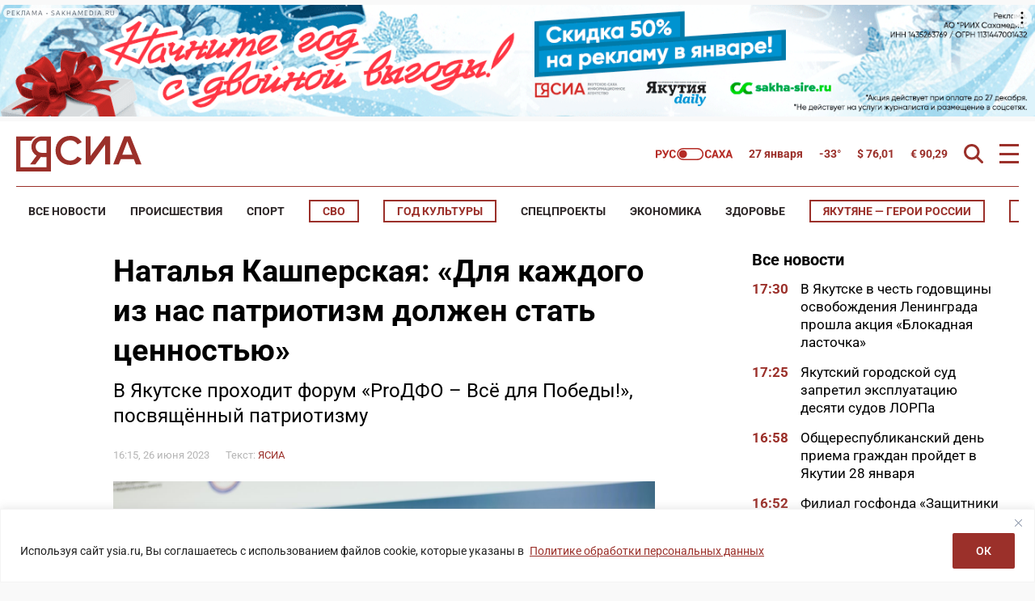

--- FILE ---
content_type: text/html; charset=UTF-8
request_url: https://ysia.ru/natalya-kashperskaya-dlya-kazhdogo-iz-nas-patriotizm-dolzhen-stat-tsennostyu/
body_size: 61315
content:
<!doctype html>
<html lang="ru-RU">
    <head>
        <meta charset="UTF-8">
        <meta name="viewport" content="width=device-width, initial-scale=1">
        <title>Наталья Кашперская: «Для каждого из нас патриотизм должен стать ценностью» &#8212; ЯСИА</title>
<meta name='robots' content='max-image-preview:large' />
<link rel="amphtml" href="https://ysia.ru/natalya-kashperskaya-dlya-kazhdogo-iz-nas-patriotizm-dolzhen-stat-tsennostyu/amp/" /><meta name="generator" content="AMP for WP 1.1.11"/>			<meta name="description" content="В Якутске проходит форум «ProДФО – Всё для Победы!», посвящённый патриотизму">
			<meta property="og:description" content="В Якутске проходит форум «ProДФО – Всё для Победы!», посвящённый патриотизму">
			<meta name="twitter:description" content="В Якутске проходит форум «ProДФО – Всё для Победы!», посвящённый патриотизму">
                <meta name="keywords" content="ProДФО, патриотизм">
                <meta property="og:type" content="article">
            <meta property="article:publisher" content="https://www.facebook.com/ysia.sakhamedia/">
            <meta property="article:published_time" content="2023-06-26T16:15:41+09:00">
                <meta property="article:modified_time" content="2023-06-26T16:20:09+09:00">
		<base href="https://ysia.ru/natalya-kashperskaya-dlya-kazhdogo-iz-nas-patriotizm-dolzhen-stat-tsennostyu/">
        <link rel='dns-prefetch' href='//fonts.googleapis.com'>
        <link rel='dns-prefetch' href='//fonts.gstatic.com'>
        <link rel='dns-prefetch' href='//www.googletagmanager.com'>
        <link rel="preconnect" href="https://fonts.googleapis.com">
        <link rel="preconnect" href="https://fonts.gstatic.com" crossorigin>
        <link rel="preconnect" href="https://counter.yadro.ru">
        <link rel="preconnect" href="https://data.24smi.net">   
		    <meta name="robots" content="index,follow,noodp">
		    <meta name="googlebot" content="index,follow">
		<link rel="canonical" href="https://ysia.ru/natalya-kashperskaya-dlya-kazhdogo-iz-nas-patriotizm-dolzhen-stat-tsennostyu/">
		<meta property="og:url" content="https://ysia.ru/natalya-kashperskaya-dlya-kazhdogo-iz-nas-patriotizm-dolzhen-stat-tsennostyu/">
		
		<meta property="og:title" content="Наталья Кашперская: «Для каждого из нас патриотизм должен стать ценностью» &#8212; ЯСИА">
		<meta property="og:site_name" content="Новости Якутии и Якутска — свежие новости онлайн на сайте ysia.ru &#8212; ЯСИА">
		<meta property="og:locale" content="ru_RU">
		
		<meta name="twitter:card" content="summary_large_image"> 
		<meta name="twitter:site" content="@ysia_news">
		<meta name="twitter:creator" content="@ysia_news">
		<meta name="twitter:url" content="https://ysia.ru/natalya-kashperskaya-dlya-kazhdogo-iz-nas-patriotizm-dolzhen-stat-tsennostyu/">
		<meta name="twitter:title" content="Наталья Кашперская: «Для каждого из нас патриотизм должен стать ценностью» &#8212; ЯСИА">
        
		<link rel="image_src" href="https://ysia.ru/wp-content/uploads/2023/06/WhatsApp-Image-2023-06-26-at-14.04.58-1.jpeg">
		<meta name="thumbnail" content="https://ysia.ru/wp-content/uploads/2023/06/WhatsApp-Image-2023-06-26-at-14.04.58-1.jpeg">
		<meta property="og:image" content="https://ysia.ru/wp-content/uploads/2023/06/WhatsApp-Image-2023-06-26-at-14.04.58-1.jpeg">
		<meta property="og:image:width" content="1600">
		<meta property="og:image:height" content="1066">
		<meta name="twitter:image:src" content="https://ysia.ru/wp-content/uploads/2023/06/WhatsApp-Image-2023-06-26-at-14.04.58-1.jpeg">
		<meta name="twitter:image:width" content="1600">
		<meta name="twitter:image:height" content="1066">
		<link rel="apple-touch-icon" sizes="57x57" href="https://ysia.ru/wp-content/themes/dmimag-ysia/assets/images/favicon/apple-icon-57x57.png">
		<link rel="apple-touch-icon" sizes="60x60" href="https://ysia.ru/wp-content/themes/dmimag-ysia/assets/images/favicon/apple-icon-60x60.png">
		<link rel="apple-touch-icon" sizes="72x72" href="https://ysia.ru/wp-content/themes/dmimag-ysia/assets/images/favicon/apple-icon-72x72.png">
		<link rel="apple-touch-icon" sizes="76x76" href="https://ysia.ru/wp-content/themes/dmimag-ysia/assets/images/favicon/apple-icon-76x76.png">
		<link rel="apple-touch-icon" sizes="114x114" href="https://ysia.ru/wp-content/themes/dmimag-ysia/assets/images/favicon/apple-icon-114x114.png">
		<link rel="apple-touch-icon" sizes="120x120" href="https://ysia.ru/wp-content/themes/dmimag-ysia/assets/images/favicon/apple-icon-120x120.png">
		<link rel="apple-touch-icon" sizes="144x144" href="https://ysia.ru/wp-content/themes/dmimag-ysia/assets/images/favicon/apple-icon-144x144.png">
		<link rel="apple-touch-icon" sizes="152x152" href="https://ysia.ru/wp-content/themes/dmimag-ysia/assets/images/favicon/apple-icon-152x152.png">
		<link rel="apple-touch-icon" sizes="180x180" href="https://ysia.ru/wp-content/themes/dmimag-ysia/assets/images/favicon/apple-icon-180x180.png">
		<link rel="icon" type="image/png" sizes="192x192"  href="https://ysia.ru/wp-content/themes/dmimag-ysia/assets/images/favicon/android-icon-192x192.png">
		<link rel="icon" type="image/png" sizes="32x32" href="https://ysia.ru/wp-content/themes/dmimag-ysia/assets/images/favicon/favicon-32x32.png">
		<link rel="icon" type="image/png" sizes="96x96" href="https://ysia.ru/wp-content/themes/dmimag-ysia/assets/images/favicon/favicon-96x96.png">
		<link rel="icon" type="image/png" sizes="16x16" href="https://ysia.ru/wp-content/themes/dmimag-ysia/assets/images/favicon/favicon-16x16.png">
		<link rel="manifest" href="https://ysia.ru/wp-content/themes/dmimag-ysia/assets/images/favicon/manifest.json">
		<meta name="msapplication-TileColor" content="#ffffff">
		<meta name="msapplication-TileImage" content="https://ysia.ru/wp-content/themes/dmimag-ysia/assets/images/favicon/ms-icon-144x144.png">
		<meta name="theme-color" content="#ffffff">
        
        <meta name="proculture-verification" content="4a1b48619a905d7ec0ba0e5e20287eb4">

        <!-- Yandex.RTB -->
        <script>window.yaContextCb=window.yaContextCb||[]</script>
        <script src="https://yandex.ru/ads/system/context.js" async></script>
            <script async src="https://jsn.24smi.net/smi.js"></script>
            <!-- <script async src="https://widget.sparrow.ru/js/embed.js"></script> -->
<link rel="alternate" title="oEmbed (JSON)" type="application/json+oembed" href="https://ysia.ru/wp-json/oembed/1.0/embed?url=https%3A%2F%2Fysia.ru%2Fnatalya-kashperskaya-dlya-kazhdogo-iz-nas-patriotizm-dolzhen-stat-tsennostyu%2F" />
<link rel="alternate" title="oEmbed (XML)" type="text/xml+oembed" href="https://ysia.ru/wp-json/oembed/1.0/embed?url=https%3A%2F%2Fysia.ru%2Fnatalya-kashperskaya-dlya-kazhdogo-iz-nas-patriotizm-dolzhen-stat-tsennostyu%2F&#038;format=xml" />
<!-- ysia.ru is managing ads with Advanced Ads 2.0.16 – https://wpadvancedads.com/ --><script id="advads-ready">
			window.advanced_ads_ready=function(e,a){a=a||"complete";var d=function(e){return"interactive"===a?"loading"!==e:"complete"===e};d(document.readyState)?e():document.addEventListener("readystatechange",(function(a){d(a.target.readyState)&&e()}),{once:"interactive"===a})},window.advanced_ads_ready_queue=window.advanced_ads_ready_queue||[];		</script>
		
		<style type="text/css">
			.mistape-test, .mistape_mistake_inner {color: #9b302a !important;}
			#mistape_dialog h2::before, #mistape_dialog .mistape_action, .mistape-letter-back {background-color: #9b302a !important; }
			#mistape_reported_text:before, #mistape_reported_text:after {border-color: #9b302a !important;}
            .mistape-letter-front .front-left {border-left-color: #9b302a !important;}
            .mistape-letter-front .front-right {border-right-color: #9b302a !important;}
            .mistape-letter-front .front-bottom, .mistape-letter-back > .mistape-letter-back-top, .mistape-letter-top {border-bottom-color: #9b302a !important;}
            .mistape-logo svg {fill: #9b302a !important;}
		</style>
		<style id='wp-img-auto-sizes-contain-inline-css'>
img:is([sizes=auto i],[sizes^="auto," i]){contain-intrinsic-size:3000px 1500px}
/*# sourceURL=wp-img-auto-sizes-contain-inline-css */
</style>
<link rel='stylesheet' id='animate-css' href='https://ysia.ru/wp-content/plugins/wp-quiz/assets/frontend/css/animate.css?ver=3.6.0' media='all' />
<link rel='stylesheet' id='wp-quiz-css' href='https://ysia.ru/wp-content/plugins/wp-quiz/assets/frontend/css/wp-quiz.css?ver=2.0.10' media='all' />
<link rel='stylesheet' id='mistape-front-css' href='https://ysia.ru/wp-content/plugins/mistape/assets/css/mistape-front.css?ver=1.3.9' media='all' />
<style id='theme-style-inline-css'>
html, body, div, span, applet, object, iframe, h1, h2, h3, h4, h5, h6, p, blockquote, pre, a, abbr, acronym, address, big, cite, code, del, dfn, em, font, ins, kbd, q, s, samp, small, strike, strong, sub, sup, tt, var, dl, dt, dd, ol, ul, li, fieldset, form, label, legend, table, caption, tbody, tfoot, thead, tr, th, td { border: 0; font-family: inherit; font-size: 100%; font-style: inherit; font-weight: inherit; margin: 0; outline: 0; padding: 0; vertical-align: baseline; } * { -webkit-box-sizing: border-box; -moz-box-sizing: border-box; box-sizing: border-box; } article, aside, details, figcaption, figure, footer, header, main, nav, section { display: block; } @font-face { font-family: 'Roboto'; font-style: italic; font-weight: 100; font-stretch: 100%; font-display: swap; src: url(https://fonts.gstatic.com/s/roboto/v49/KFO5CnqEu92Fr1Mu53ZEC9_Vu3r1gIhOszmkC3kaWzU.woff2) format('woff2'); unicode-range: U+0460-052F, U+1C80-1C8A, U+20B4, U+2DE0-2DFF, U+A640-A69F, U+FE2E-FE2F; } @font-face { font-family: 'Roboto'; font-style: italic; font-weight: 100; font-stretch: 100%; font-display: swap; src: url(https://fonts.gstatic.com/s/roboto/v49/KFO5CnqEu92Fr1Mu53ZEC9_Vu3r1gIhOszmkAnkaWzU.woff2) format('woff2'); unicode-range: U+0301, U+0400-045F, U+0490-0491, U+04B0-04B1, U+2116; } @font-face { font-family: 'Roboto'; font-style: italic; font-weight: 100; font-stretch: 100%; font-display: swap; src: url(https://fonts.gstatic.com/s/roboto/v49/KFO5CnqEu92Fr1Mu53ZEC9_Vu3r1gIhOszmkenkaWzU.woff2) format('woff2'); unicode-range: U+0302-0303, U+0305, U+0307-0308, U+0310, U+0312, U+0315, U+031A, U+0326-0327, U+032C, U+032F-0330, U+0332-0333, U+0338, U+033A, U+0346, U+034D, U+0391-03A1, U+03A3-03A9, U+03B1-03C9, U+03D1, U+03D5-03D6, U+03F0-03F1, U+03F4-03F5, U+2016-2017, U+2034-2038, U+203C, U+2040, U+2043, U+2047, U+2050, U+2057, U+205F, U+2070-2071, U+2074-208E, U+2090-209C, U+20D0-20DC, U+20E1, U+20E5-20EF, U+2100-2112, U+2114-2115, U+2117-2121, U+2123-214F, U+2190, U+2192, U+2194-21AE, U+21B0-21E5, U+21F1-21F2, U+21F4-2211, U+2213-2214, U+2216-22FF, U+2308-230B, U+2310, U+2319, U+231C-2321, U+2336-237A, U+237C, U+2395, U+239B-23B7, U+23D0, U+23DC-23E1, U+2474-2475, U+25AF, U+25B3, U+25B7, U+25BD, U+25C1, U+25CA, U+25CC, U+25FB, U+266D-266F, U+27C0-27FF, U+2900-2AFF, U+2B0E-2B11, U+2B30-2B4C, U+2BFE, U+3030, U+FF5B, U+FF5D, U+1D400-1D7FF, U+1EE00-1EEFF; } @font-face { font-family: 'Roboto'; font-style: italic; font-weight: 100; font-stretch: 100%; font-display: swap; src: url(https://fonts.gstatic.com/s/roboto/v49/KFO5CnqEu92Fr1Mu53ZEC9_Vu3r1gIhOszmkaHkaWzU.woff2) format('woff2'); unicode-range: U+0001-000C, U+000E-001F, U+007F-009F, U+20DD-20E0, U+20E2-20E4, U+2150-218F, U+2190, U+2192, U+2194-2199, U+21AF, U+21E6-21F0, U+21F3, U+2218-2219, U+2299, U+22C4-22C6, U+2300-243F, U+2440-244A, U+2460-24FF, U+25A0-27BF, U+2800-28FF, U+2921-2922, U+2981, U+29BF, U+29EB, U+2B00-2BFF, U+4DC0-4DFF, U+FFF9-FFFB, U+10140-1018E, U+10190-1019C, U+101A0, U+101D0-101FD, U+102E0-102FB, U+10E60-10E7E, U+1D2C0-1D2D3, U+1D2E0-1D37F, U+1F000-1F0FF, U+1F100-1F1AD, U+1F1E6-1F1FF, U+1F30D-1F30F, U+1F315, U+1F31C, U+1F31E, U+1F320-1F32C, U+1F336, U+1F378, U+1F37D, U+1F382, U+1F393-1F39F, U+1F3A7-1F3A8, U+1F3AC-1F3AF, U+1F3C2, U+1F3C4-1F3C6, U+1F3CA-1F3CE, U+1F3D4-1F3E0, U+1F3ED, U+1F3F1-1F3F3, U+1F3F5-1F3F7, U+1F408, U+1F415, U+1F41F, U+1F426, U+1F43F, U+1F441-1F442, U+1F444, U+1F446-1F449, U+1F44C-1F44E, U+1F453, U+1F46A, U+1F47D, U+1F4A3, U+1F4B0, U+1F4B3, U+1F4B9, U+1F4BB, U+1F4BF, U+1F4C8-1F4CB, U+1F4D6, U+1F4DA, U+1F4DF, U+1F4E3-1F4E6, U+1F4EA-1F4ED, U+1F4F7, U+1F4F9-1F4FB, U+1F4FD-1F4FE, U+1F503, U+1F507-1F50B, U+1F50D, U+1F512-1F513, U+1F53E-1F54A, U+1F54F-1F5FA, U+1F610, U+1F650-1F67F, U+1F687, U+1F68D, U+1F691, U+1F694, U+1F698, U+1F6AD, U+1F6B2, U+1F6B9-1F6BA, U+1F6BC, U+1F6C6-1F6CF, U+1F6D3-1F6D7, U+1F6E0-1F6EA, U+1F6F0-1F6F3, U+1F6F7-1F6FC, U+1F700-1F7FF, U+1F800-1F80B, U+1F810-1F847, U+1F850-1F859, U+1F860-1F887, U+1F890-1F8AD, U+1F8B0-1F8BB, U+1F8C0-1F8C1, U+1F900-1F90B, U+1F93B, U+1F946, U+1F984, U+1F996, U+1F9E9, U+1FA00-1FA6F, U+1FA70-1FA7C, U+1FA80-1FA89, U+1FA8F-1FAC6, U+1FACE-1FADC, U+1FADF-1FAE9, U+1FAF0-1FAF8, U+1FB00-1FBFF; } @font-face { font-family: 'Roboto'; font-style: italic; font-weight: 100; font-stretch: 100%; font-display: swap; src: url(https://fonts.gstatic.com/s/roboto/v49/KFO5CnqEu92Fr1Mu53ZEC9_Vu3r1gIhOszmkCHkaWzU.woff2) format('woff2'); unicode-range: U+0100-02BA, U+02BD-02C5, U+02C7-02CC, U+02CE-02D7, U+02DD-02FF, U+0304, U+0308, U+0329, U+1D00-1DBF, U+1E00-1E9F, U+1EF2-1EFF, U+2020, U+20A0-20AB, U+20AD-20C0, U+2113, U+2C60-2C7F, U+A720-A7FF; } @font-face { font-family: 'Roboto'; font-style: italic; font-weight: 100; font-stretch: 100%; font-display: swap; src: url(https://fonts.gstatic.com/s/roboto/v49/KFO5CnqEu92Fr1Mu53ZEC9_Vu3r1gIhOszmkBnka.woff2) format('woff2'); unicode-range: U+0000-00FF, U+0131, U+0152-0153, U+02BB-02BC, U+02C6, U+02DA, U+02DC, U+0304, U+0308, U+0329, U+2000-206F, U+20AC, U+2122, U+2191, U+2193, U+2212, U+2215, U+FEFF, U+FFFD; } @font-face { font-family: 'Roboto'; font-style: italic; font-weight: 300; font-stretch: 100%; font-display: swap; src: url(https://fonts.gstatic.com/s/roboto/v49/KFO5CnqEu92Fr1Mu53ZEC9_Vu3r1gIhOszmkC3kaWzU.woff2) format('woff2'); unicode-range: U+0460-052F, U+1C80-1C8A, U+20B4, U+2DE0-2DFF, U+A640-A69F, U+FE2E-FE2F; } @font-face { font-family: 'Roboto'; font-style: italic; font-weight: 300; font-stretch: 100%; font-display: swap; src: url(https://fonts.gstatic.com/s/roboto/v49/KFO5CnqEu92Fr1Mu53ZEC9_Vu3r1gIhOszmkAnkaWzU.woff2) format('woff2'); unicode-range: U+0301, U+0400-045F, U+0490-0491, U+04B0-04B1, U+2116; } @font-face { font-family: 'Roboto'; font-style: italic; font-weight: 300; font-stretch: 100%; font-display: swap; src: url(https://fonts.gstatic.com/s/roboto/v49/KFO5CnqEu92Fr1Mu53ZEC9_Vu3r1gIhOszmkenkaWzU.woff2) format('woff2'); unicode-range: U+0302-0303, U+0305, U+0307-0308, U+0310, U+0312, U+0315, U+031A, U+0326-0327, U+032C, U+032F-0330, U+0332-0333, U+0338, U+033A, U+0346, U+034D, U+0391-03A1, U+03A3-03A9, U+03B1-03C9, U+03D1, U+03D5-03D6, U+03F0-03F1, U+03F4-03F5, U+2016-2017, U+2034-2038, U+203C, U+2040, U+2043, U+2047, U+2050, U+2057, U+205F, U+2070-2071, U+2074-208E, U+2090-209C, U+20D0-20DC, U+20E1, U+20E5-20EF, U+2100-2112, U+2114-2115, U+2117-2121, U+2123-214F, U+2190, U+2192, U+2194-21AE, U+21B0-21E5, U+21F1-21F2, U+21F4-2211, U+2213-2214, U+2216-22FF, U+2308-230B, U+2310, U+2319, U+231C-2321, U+2336-237A, U+237C, U+2395, U+239B-23B7, U+23D0, U+23DC-23E1, U+2474-2475, U+25AF, U+25B3, U+25B7, U+25BD, U+25C1, U+25CA, U+25CC, U+25FB, U+266D-266F, U+27C0-27FF, U+2900-2AFF, U+2B0E-2B11, U+2B30-2B4C, U+2BFE, U+3030, U+FF5B, U+FF5D, U+1D400-1D7FF, U+1EE00-1EEFF; } @font-face { font-family: 'Roboto'; font-style: italic; font-weight: 300; font-stretch: 100%; font-display: swap; src: url(https://fonts.gstatic.com/s/roboto/v49/KFO5CnqEu92Fr1Mu53ZEC9_Vu3r1gIhOszmkaHkaWzU.woff2) format('woff2'); unicode-range: U+0001-000C, U+000E-001F, U+007F-009F, U+20DD-20E0, U+20E2-20E4, U+2150-218F, U+2190, U+2192, U+2194-2199, U+21AF, U+21E6-21F0, U+21F3, U+2218-2219, U+2299, U+22C4-22C6, U+2300-243F, U+2440-244A, U+2460-24FF, U+25A0-27BF, U+2800-28FF, U+2921-2922, U+2981, U+29BF, U+29EB, U+2B00-2BFF, U+4DC0-4DFF, U+FFF9-FFFB, U+10140-1018E, U+10190-1019C, U+101A0, U+101D0-101FD, U+102E0-102FB, U+10E60-10E7E, U+1D2C0-1D2D3, U+1D2E0-1D37F, U+1F000-1F0FF, U+1F100-1F1AD, U+1F1E6-1F1FF, U+1F30D-1F30F, U+1F315, U+1F31C, U+1F31E, U+1F320-1F32C, U+1F336, U+1F378, U+1F37D, U+1F382, U+1F393-1F39F, U+1F3A7-1F3A8, U+1F3AC-1F3AF, U+1F3C2, U+1F3C4-1F3C6, U+1F3CA-1F3CE, U+1F3D4-1F3E0, U+1F3ED, U+1F3F1-1F3F3, U+1F3F5-1F3F7, U+1F408, U+1F415, U+1F41F, U+1F426, U+1F43F, U+1F441-1F442, U+1F444, U+1F446-1F449, U+1F44C-1F44E, U+1F453, U+1F46A, U+1F47D, U+1F4A3, U+1F4B0, U+1F4B3, U+1F4B9, U+1F4BB, U+1F4BF, U+1F4C8-1F4CB, U+1F4D6, U+1F4DA, U+1F4DF, U+1F4E3-1F4E6, U+1F4EA-1F4ED, U+1F4F7, U+1F4F9-1F4FB, U+1F4FD-1F4FE, U+1F503, U+1F507-1F50B, U+1F50D, U+1F512-1F513, U+1F53E-1F54A, U+1F54F-1F5FA, U+1F610, U+1F650-1F67F, U+1F687, U+1F68D, U+1F691, U+1F694, U+1F698, U+1F6AD, U+1F6B2, U+1F6B9-1F6BA, U+1F6BC, U+1F6C6-1F6CF, U+1F6D3-1F6D7, U+1F6E0-1F6EA, U+1F6F0-1F6F3, U+1F6F7-1F6FC, U+1F700-1F7FF, U+1F800-1F80B, U+1F810-1F847, U+1F850-1F859, U+1F860-1F887, U+1F890-1F8AD, U+1F8B0-1F8BB, U+1F8C0-1F8C1, U+1F900-1F90B, U+1F93B, U+1F946, U+1F984, U+1F996, U+1F9E9, U+1FA00-1FA6F, U+1FA70-1FA7C, U+1FA80-1FA89, U+1FA8F-1FAC6, U+1FACE-1FADC, U+1FADF-1FAE9, U+1FAF0-1FAF8, U+1FB00-1FBFF; } @font-face { font-family: 'Roboto'; font-style: italic; font-weight: 300; font-stretch: 100%; font-display: swap; src: url(https://fonts.gstatic.com/s/roboto/v49/KFO5CnqEu92Fr1Mu53ZEC9_Vu3r1gIhOszmkCHkaWzU.woff2) format('woff2'); unicode-range: U+0100-02BA, U+02BD-02C5, U+02C7-02CC, U+02CE-02D7, U+02DD-02FF, U+0304, U+0308, U+0329, U+1D00-1DBF, U+1E00-1E9F, U+1EF2-1EFF, U+2020, U+20A0-20AB, U+20AD-20C0, U+2113, U+2C60-2C7F, U+A720-A7FF; } @font-face { font-family: 'Roboto'; font-style: italic; font-weight: 300; font-stretch: 100%; font-display: swap; src: url(https://fonts.gstatic.com/s/roboto/v49/KFO5CnqEu92Fr1Mu53ZEC9_Vu3r1gIhOszmkBnka.woff2) format('woff2'); unicode-range: U+0000-00FF, U+0131, U+0152-0153, U+02BB-02BC, U+02C6, U+02DA, U+02DC, U+0304, U+0308, U+0329, U+2000-206F, U+20AC, U+2122, U+2191, U+2193, U+2212, U+2215, U+FEFF, U+FFFD; } @font-face { font-family: 'Roboto'; font-style: italic; font-weight: 400; font-stretch: 100%; font-display: swap; src: url(https://fonts.gstatic.com/s/roboto/v49/KFO5CnqEu92Fr1Mu53ZEC9_Vu3r1gIhOszmkC3kaWzU.woff2) format('woff2'); unicode-range: U+0460-052F, U+1C80-1C8A, U+20B4, U+2DE0-2DFF, U+A640-A69F, U+FE2E-FE2F; } @font-face { font-family: 'Roboto'; font-style: italic; font-weight: 400; font-stretch: 100%; font-display: swap; src: url(https://fonts.gstatic.com/s/roboto/v49/KFO5CnqEu92Fr1Mu53ZEC9_Vu3r1gIhOszmkAnkaWzU.woff2) format('woff2'); unicode-range: U+0301, U+0400-045F, U+0490-0491, U+04B0-04B1, U+2116; } @font-face { font-family: 'Roboto'; font-style: italic; font-weight: 400; font-stretch: 100%; font-display: swap; src: url(https://fonts.gstatic.com/s/roboto/v49/KFO5CnqEu92Fr1Mu53ZEC9_Vu3r1gIhOszmkenkaWzU.woff2) format('woff2'); unicode-range: U+0302-0303, U+0305, U+0307-0308, U+0310, U+0312, U+0315, U+031A, U+0326-0327, U+032C, U+032F-0330, U+0332-0333, U+0338, U+033A, U+0346, U+034D, U+0391-03A1, U+03A3-03A9, U+03B1-03C9, U+03D1, U+03D5-03D6, U+03F0-03F1, U+03F4-03F5, U+2016-2017, U+2034-2038, U+203C, U+2040, U+2043, U+2047, U+2050, U+2057, U+205F, U+2070-2071, U+2074-208E, U+2090-209C, U+20D0-20DC, U+20E1, U+20E5-20EF, U+2100-2112, U+2114-2115, U+2117-2121, U+2123-214F, U+2190, U+2192, U+2194-21AE, U+21B0-21E5, U+21F1-21F2, U+21F4-2211, U+2213-2214, U+2216-22FF, U+2308-230B, U+2310, U+2319, U+231C-2321, U+2336-237A, U+237C, U+2395, U+239B-23B7, U+23D0, U+23DC-23E1, U+2474-2475, U+25AF, U+25B3, U+25B7, U+25BD, U+25C1, U+25CA, U+25CC, U+25FB, U+266D-266F, U+27C0-27FF, U+2900-2AFF, U+2B0E-2B11, U+2B30-2B4C, U+2BFE, U+3030, U+FF5B, U+FF5D, U+1D400-1D7FF, U+1EE00-1EEFF; } @font-face { font-family: 'Roboto'; font-style: italic; font-weight: 400; font-stretch: 100%; font-display: swap; src: url(https://fonts.gstatic.com/s/roboto/v49/KFO5CnqEu92Fr1Mu53ZEC9_Vu3r1gIhOszmkaHkaWzU.woff2) format('woff2'); unicode-range: U+0001-000C, U+000E-001F, U+007F-009F, U+20DD-20E0, U+20E2-20E4, U+2150-218F, U+2190, U+2192, U+2194-2199, U+21AF, U+21E6-21F0, U+21F3, U+2218-2219, U+2299, U+22C4-22C6, U+2300-243F, U+2440-244A, U+2460-24FF, U+25A0-27BF, U+2800-28FF, U+2921-2922, U+2981, U+29BF, U+29EB, U+2B00-2BFF, U+4DC0-4DFF, U+FFF9-FFFB, U+10140-1018E, U+10190-1019C, U+101A0, U+101D0-101FD, U+102E0-102FB, U+10E60-10E7E, U+1D2C0-1D2D3, U+1D2E0-1D37F, U+1F000-1F0FF, U+1F100-1F1AD, U+1F1E6-1F1FF, U+1F30D-1F30F, U+1F315, U+1F31C, U+1F31E, U+1F320-1F32C, U+1F336, U+1F378, U+1F37D, U+1F382, U+1F393-1F39F, U+1F3A7-1F3A8, U+1F3AC-1F3AF, U+1F3C2, U+1F3C4-1F3C6, U+1F3CA-1F3CE, U+1F3D4-1F3E0, U+1F3ED, U+1F3F1-1F3F3, U+1F3F5-1F3F7, U+1F408, U+1F415, U+1F41F, U+1F426, U+1F43F, U+1F441-1F442, U+1F444, U+1F446-1F449, U+1F44C-1F44E, U+1F453, U+1F46A, U+1F47D, U+1F4A3, U+1F4B0, U+1F4B3, U+1F4B9, U+1F4BB, U+1F4BF, U+1F4C8-1F4CB, U+1F4D6, U+1F4DA, U+1F4DF, U+1F4E3-1F4E6, U+1F4EA-1F4ED, U+1F4F7, U+1F4F9-1F4FB, U+1F4FD-1F4FE, U+1F503, U+1F507-1F50B, U+1F50D, U+1F512-1F513, U+1F53E-1F54A, U+1F54F-1F5FA, U+1F610, U+1F650-1F67F, U+1F687, U+1F68D, U+1F691, U+1F694, U+1F698, U+1F6AD, U+1F6B2, U+1F6B9-1F6BA, U+1F6BC, U+1F6C6-1F6CF, U+1F6D3-1F6D7, U+1F6E0-1F6EA, U+1F6F0-1F6F3, U+1F6F7-1F6FC, U+1F700-1F7FF, U+1F800-1F80B, U+1F810-1F847, U+1F850-1F859, U+1F860-1F887, U+1F890-1F8AD, U+1F8B0-1F8BB, U+1F8C0-1F8C1, U+1F900-1F90B, U+1F93B, U+1F946, U+1F984, U+1F996, U+1F9E9, U+1FA00-1FA6F, U+1FA70-1FA7C, U+1FA80-1FA89, U+1FA8F-1FAC6, U+1FACE-1FADC, U+1FADF-1FAE9, U+1FAF0-1FAF8, U+1FB00-1FBFF; } @font-face { font-family: 'Roboto'; font-style: italic; font-weight: 400; font-stretch: 100%; font-display: swap; src: url(https://fonts.gstatic.com/s/roboto/v49/KFO5CnqEu92Fr1Mu53ZEC9_Vu3r1gIhOszmkCHkaWzU.woff2) format('woff2'); unicode-range: U+0100-02BA, U+02BD-02C5, U+02C7-02CC, U+02CE-02D7, U+02DD-02FF, U+0304, U+0308, U+0329, U+1D00-1DBF, U+1E00-1E9F, U+1EF2-1EFF, U+2020, U+20A0-20AB, U+20AD-20C0, U+2113, U+2C60-2C7F, U+A720-A7FF; } @font-face { font-family: 'Roboto'; font-style: italic; font-weight: 400; font-stretch: 100%; font-display: swap; src: url(https://fonts.gstatic.com/s/roboto/v49/KFO5CnqEu92Fr1Mu53ZEC9_Vu3r1gIhOszmkBnka.woff2) format('woff2'); unicode-range: U+0000-00FF, U+0131, U+0152-0153, U+02BB-02BC, U+02C6, U+02DA, U+02DC, U+0304, U+0308, U+0329, U+2000-206F, U+20AC, U+2122, U+2191, U+2193, U+2212, U+2215, U+FEFF, U+FFFD; } @font-face { font-family: 'Roboto'; font-style: italic; font-weight: 500; font-stretch: 100%; font-display: swap; src: url(https://fonts.gstatic.com/s/roboto/v49/KFO5CnqEu92Fr1Mu53ZEC9_Vu3r1gIhOszmkC3kaWzU.woff2) format('woff2'); unicode-range: U+0460-052F, U+1C80-1C8A, U+20B4, U+2DE0-2DFF, U+A640-A69F, U+FE2E-FE2F; } @font-face { font-family: 'Roboto'; font-style: italic; font-weight: 500; font-stretch: 100%; font-display: swap; src: url(https://fonts.gstatic.com/s/roboto/v49/KFO5CnqEu92Fr1Mu53ZEC9_Vu3r1gIhOszmkAnkaWzU.woff2) format('woff2'); unicode-range: U+0301, U+0400-045F, U+0490-0491, U+04B0-04B1, U+2116; } @font-face { font-family: 'Roboto'; font-style: italic; font-weight: 500; font-stretch: 100%; font-display: swap; src: url(https://fonts.gstatic.com/s/roboto/v49/KFO5CnqEu92Fr1Mu53ZEC9_Vu3r1gIhOszmkenkaWzU.woff2) format('woff2'); unicode-range: U+0302-0303, U+0305, U+0307-0308, U+0310, U+0312, U+0315, U+031A, U+0326-0327, U+032C, U+032F-0330, U+0332-0333, U+0338, U+033A, U+0346, U+034D, U+0391-03A1, U+03A3-03A9, U+03B1-03C9, U+03D1, U+03D5-03D6, U+03F0-03F1, U+03F4-03F5, U+2016-2017, U+2034-2038, U+203C, U+2040, U+2043, U+2047, U+2050, U+2057, U+205F, U+2070-2071, U+2074-208E, U+2090-209C, U+20D0-20DC, U+20E1, U+20E5-20EF, U+2100-2112, U+2114-2115, U+2117-2121, U+2123-214F, U+2190, U+2192, U+2194-21AE, U+21B0-21E5, U+21F1-21F2, U+21F4-2211, U+2213-2214, U+2216-22FF, U+2308-230B, U+2310, U+2319, U+231C-2321, U+2336-237A, U+237C, U+2395, U+239B-23B7, U+23D0, U+23DC-23E1, U+2474-2475, U+25AF, U+25B3, U+25B7, U+25BD, U+25C1, U+25CA, U+25CC, U+25FB, U+266D-266F, U+27C0-27FF, U+2900-2AFF, U+2B0E-2B11, U+2B30-2B4C, U+2BFE, U+3030, U+FF5B, U+FF5D, U+1D400-1D7FF, U+1EE00-1EEFF; } @font-face { font-family: 'Roboto'; font-style: italic; font-weight: 500; font-stretch: 100%; font-display: swap; src: url(https://fonts.gstatic.com/s/roboto/v49/KFO5CnqEu92Fr1Mu53ZEC9_Vu3r1gIhOszmkaHkaWzU.woff2) format('woff2'); unicode-range: U+0001-000C, U+000E-001F, U+007F-009F, U+20DD-20E0, U+20E2-20E4, U+2150-218F, U+2190, U+2192, U+2194-2199, U+21AF, U+21E6-21F0, U+21F3, U+2218-2219, U+2299, U+22C4-22C6, U+2300-243F, U+2440-244A, U+2460-24FF, U+25A0-27BF, U+2800-28FF, U+2921-2922, U+2981, U+29BF, U+29EB, U+2B00-2BFF, U+4DC0-4DFF, U+FFF9-FFFB, U+10140-1018E, U+10190-1019C, U+101A0, U+101D0-101FD, U+102E0-102FB, U+10E60-10E7E, U+1D2C0-1D2D3, U+1D2E0-1D37F, U+1F000-1F0FF, U+1F100-1F1AD, U+1F1E6-1F1FF, U+1F30D-1F30F, U+1F315, U+1F31C, U+1F31E, U+1F320-1F32C, U+1F336, U+1F378, U+1F37D, U+1F382, U+1F393-1F39F, U+1F3A7-1F3A8, U+1F3AC-1F3AF, U+1F3C2, U+1F3C4-1F3C6, U+1F3CA-1F3CE, U+1F3D4-1F3E0, U+1F3ED, U+1F3F1-1F3F3, U+1F3F5-1F3F7, U+1F408, U+1F415, U+1F41F, U+1F426, U+1F43F, U+1F441-1F442, U+1F444, U+1F446-1F449, U+1F44C-1F44E, U+1F453, U+1F46A, U+1F47D, U+1F4A3, U+1F4B0, U+1F4B3, U+1F4B9, U+1F4BB, U+1F4BF, U+1F4C8-1F4CB, U+1F4D6, U+1F4DA, U+1F4DF, U+1F4E3-1F4E6, U+1F4EA-1F4ED, U+1F4F7, U+1F4F9-1F4FB, U+1F4FD-1F4FE, U+1F503, U+1F507-1F50B, U+1F50D, U+1F512-1F513, U+1F53E-1F54A, U+1F54F-1F5FA, U+1F610, U+1F650-1F67F, U+1F687, U+1F68D, U+1F691, U+1F694, U+1F698, U+1F6AD, U+1F6B2, U+1F6B9-1F6BA, U+1F6BC, U+1F6C6-1F6CF, U+1F6D3-1F6D7, U+1F6E0-1F6EA, U+1F6F0-1F6F3, U+1F6F7-1F6FC, U+1F700-1F7FF, U+1F800-1F80B, U+1F810-1F847, U+1F850-1F859, U+1F860-1F887, U+1F890-1F8AD, U+1F8B0-1F8BB, U+1F8C0-1F8C1, U+1F900-1F90B, U+1F93B, U+1F946, U+1F984, U+1F996, U+1F9E9, U+1FA00-1FA6F, U+1FA70-1FA7C, U+1FA80-1FA89, U+1FA8F-1FAC6, U+1FACE-1FADC, U+1FADF-1FAE9, U+1FAF0-1FAF8, U+1FB00-1FBFF; } @font-face { font-family: 'Roboto'; font-style: italic; font-weight: 500; font-stretch: 100%; font-display: swap; src: url(https://fonts.gstatic.com/s/roboto/v49/KFO5CnqEu92Fr1Mu53ZEC9_Vu3r1gIhOszmkCHkaWzU.woff2) format('woff2'); unicode-range: U+0100-02BA, U+02BD-02C5, U+02C7-02CC, U+02CE-02D7, U+02DD-02FF, U+0304, U+0308, U+0329, U+1D00-1DBF, U+1E00-1E9F, U+1EF2-1EFF, U+2020, U+20A0-20AB, U+20AD-20C0, U+2113, U+2C60-2C7F, U+A720-A7FF; } @font-face { font-family: 'Roboto'; font-style: italic; font-weight: 500; font-stretch: 100%; font-display: swap; src: url(https://fonts.gstatic.com/s/roboto/v49/KFO5CnqEu92Fr1Mu53ZEC9_Vu3r1gIhOszmkBnka.woff2) format('woff2'); unicode-range: U+0000-00FF, U+0131, U+0152-0153, U+02BB-02BC, U+02C6, U+02DA, U+02DC, U+0304, U+0308, U+0329, U+2000-206F, U+20AC, U+2122, U+2191, U+2193, U+2212, U+2215, U+FEFF, U+FFFD; } @font-face { font-family: 'Roboto'; font-style: italic; font-weight: 700; font-stretch: 100%; font-display: swap; src: url(https://fonts.gstatic.com/s/roboto/v49/KFO5CnqEu92Fr1Mu53ZEC9_Vu3r1gIhOszmkC3kaWzU.woff2) format('woff2'); unicode-range: U+0460-052F, U+1C80-1C8A, U+20B4, U+2DE0-2DFF, U+A640-A69F, U+FE2E-FE2F; } @font-face { font-family: 'Roboto'; font-style: italic; font-weight: 700; font-stretch: 100%; font-display: swap; src: url(https://fonts.gstatic.com/s/roboto/v49/KFO5CnqEu92Fr1Mu53ZEC9_Vu3r1gIhOszmkAnkaWzU.woff2) format('woff2'); unicode-range: U+0301, U+0400-045F, U+0490-0491, U+04B0-04B1, U+2116; } @font-face { font-family: 'Roboto'; font-style: italic; font-weight: 700; font-stretch: 100%; font-display: swap; src: url(https://fonts.gstatic.com/s/roboto/v49/KFO5CnqEu92Fr1Mu53ZEC9_Vu3r1gIhOszmkenkaWzU.woff2) format('woff2'); unicode-range: U+0302-0303, U+0305, U+0307-0308, U+0310, U+0312, U+0315, U+031A, U+0326-0327, U+032C, U+032F-0330, U+0332-0333, U+0338, U+033A, U+0346, U+034D, U+0391-03A1, U+03A3-03A9, U+03B1-03C9, U+03D1, U+03D5-03D6, U+03F0-03F1, U+03F4-03F5, U+2016-2017, U+2034-2038, U+203C, U+2040, U+2043, U+2047, U+2050, U+2057, U+205F, U+2070-2071, U+2074-208E, U+2090-209C, U+20D0-20DC, U+20E1, U+20E5-20EF, U+2100-2112, U+2114-2115, U+2117-2121, U+2123-214F, U+2190, U+2192, U+2194-21AE, U+21B0-21E5, U+21F1-21F2, U+21F4-2211, U+2213-2214, U+2216-22FF, U+2308-230B, U+2310, U+2319, U+231C-2321, U+2336-237A, U+237C, U+2395, U+239B-23B7, U+23D0, U+23DC-23E1, U+2474-2475, U+25AF, U+25B3, U+25B7, U+25BD, U+25C1, U+25CA, U+25CC, U+25FB, U+266D-266F, U+27C0-27FF, U+2900-2AFF, U+2B0E-2B11, U+2B30-2B4C, U+2BFE, U+3030, U+FF5B, U+FF5D, U+1D400-1D7FF, U+1EE00-1EEFF; } @font-face { font-family: 'Roboto'; font-style: italic; font-weight: 700; font-stretch: 100%; font-display: swap; src: url(https://fonts.gstatic.com/s/roboto/v49/KFO5CnqEu92Fr1Mu53ZEC9_Vu3r1gIhOszmkaHkaWzU.woff2) format('woff2'); unicode-range: U+0001-000C, U+000E-001F, U+007F-009F, U+20DD-20E0, U+20E2-20E4, U+2150-218F, U+2190, U+2192, U+2194-2199, U+21AF, U+21E6-21F0, U+21F3, U+2218-2219, U+2299, U+22C4-22C6, U+2300-243F, U+2440-244A, U+2460-24FF, U+25A0-27BF, U+2800-28FF, U+2921-2922, U+2981, U+29BF, U+29EB, U+2B00-2BFF, U+4DC0-4DFF, U+FFF9-FFFB, U+10140-1018E, U+10190-1019C, U+101A0, U+101D0-101FD, U+102E0-102FB, U+10E60-10E7E, U+1D2C0-1D2D3, U+1D2E0-1D37F, U+1F000-1F0FF, U+1F100-1F1AD, U+1F1E6-1F1FF, U+1F30D-1F30F, U+1F315, U+1F31C, U+1F31E, U+1F320-1F32C, U+1F336, U+1F378, U+1F37D, U+1F382, U+1F393-1F39F, U+1F3A7-1F3A8, U+1F3AC-1F3AF, U+1F3C2, U+1F3C4-1F3C6, U+1F3CA-1F3CE, U+1F3D4-1F3E0, U+1F3ED, U+1F3F1-1F3F3, U+1F3F5-1F3F7, U+1F408, U+1F415, U+1F41F, U+1F426, U+1F43F, U+1F441-1F442, U+1F444, U+1F446-1F449, U+1F44C-1F44E, U+1F453, U+1F46A, U+1F47D, U+1F4A3, U+1F4B0, U+1F4B3, U+1F4B9, U+1F4BB, U+1F4BF, U+1F4C8-1F4CB, U+1F4D6, U+1F4DA, U+1F4DF, U+1F4E3-1F4E6, U+1F4EA-1F4ED, U+1F4F7, U+1F4F9-1F4FB, U+1F4FD-1F4FE, U+1F503, U+1F507-1F50B, U+1F50D, U+1F512-1F513, U+1F53E-1F54A, U+1F54F-1F5FA, U+1F610, U+1F650-1F67F, U+1F687, U+1F68D, U+1F691, U+1F694, U+1F698, U+1F6AD, U+1F6B2, U+1F6B9-1F6BA, U+1F6BC, U+1F6C6-1F6CF, U+1F6D3-1F6D7, U+1F6E0-1F6EA, U+1F6F0-1F6F3, U+1F6F7-1F6FC, U+1F700-1F7FF, U+1F800-1F80B, U+1F810-1F847, U+1F850-1F859, U+1F860-1F887, U+1F890-1F8AD, U+1F8B0-1F8BB, U+1F8C0-1F8C1, U+1F900-1F90B, U+1F93B, U+1F946, U+1F984, U+1F996, U+1F9E9, U+1FA00-1FA6F, U+1FA70-1FA7C, U+1FA80-1FA89, U+1FA8F-1FAC6, U+1FACE-1FADC, U+1FADF-1FAE9, U+1FAF0-1FAF8, U+1FB00-1FBFF; } @font-face { font-family: 'Roboto'; font-style: italic; font-weight: 700; font-stretch: 100%; font-display: swap; src: url(https://fonts.gstatic.com/s/roboto/v49/KFO5CnqEu92Fr1Mu53ZEC9_Vu3r1gIhOszmkCHkaWzU.woff2) format('woff2'); unicode-range: U+0100-02BA, U+02BD-02C5, U+02C7-02CC, U+02CE-02D7, U+02DD-02FF, U+0304, U+0308, U+0329, U+1D00-1DBF, U+1E00-1E9F, U+1EF2-1EFF, U+2020, U+20A0-20AB, U+20AD-20C0, U+2113, U+2C60-2C7F, U+A720-A7FF; } @font-face { font-family: 'Roboto'; font-style: italic; font-weight: 700; font-stretch: 100%; font-display: swap; src: url(https://fonts.gstatic.com/s/roboto/v49/KFO5CnqEu92Fr1Mu53ZEC9_Vu3r1gIhOszmkBnka.woff2) format('woff2'); unicode-range: U+0000-00FF, U+0131, U+0152-0153, U+02BB-02BC, U+02C6, U+02DA, U+02DC, U+0304, U+0308, U+0329, U+2000-206F, U+20AC, U+2122, U+2191, U+2193, U+2212, U+2215, U+FEFF, U+FFFD; } @font-face { font-family: 'Roboto'; font-style: italic; font-weight: 900; font-stretch: 100%; font-display: swap; src: url(https://fonts.gstatic.com/s/roboto/v49/KFO5CnqEu92Fr1Mu53ZEC9_Vu3r1gIhOszmkC3kaWzU.woff2) format('woff2'); unicode-range: U+0460-052F, U+1C80-1C8A, U+20B4, U+2DE0-2DFF, U+A640-A69F, U+FE2E-FE2F; } @font-face { font-family: 'Roboto'; font-style: italic; font-weight: 900; font-stretch: 100%; font-display: swap; src: url(https://fonts.gstatic.com/s/roboto/v49/KFO5CnqEu92Fr1Mu53ZEC9_Vu3r1gIhOszmkAnkaWzU.woff2) format('woff2'); unicode-range: U+0301, U+0400-045F, U+0490-0491, U+04B0-04B1, U+2116; } @font-face { font-family: 'Roboto'; font-style: italic; font-weight: 900; font-stretch: 100%; font-display: swap; src: url(https://fonts.gstatic.com/s/roboto/v49/KFO5CnqEu92Fr1Mu53ZEC9_Vu3r1gIhOszmkenkaWzU.woff2) format('woff2'); unicode-range: U+0302-0303, U+0305, U+0307-0308, U+0310, U+0312, U+0315, U+031A, U+0326-0327, U+032C, U+032F-0330, U+0332-0333, U+0338, U+033A, U+0346, U+034D, U+0391-03A1, U+03A3-03A9, U+03B1-03C9, U+03D1, U+03D5-03D6, U+03F0-03F1, U+03F4-03F5, U+2016-2017, U+2034-2038, U+203C, U+2040, U+2043, U+2047, U+2050, U+2057, U+205F, U+2070-2071, U+2074-208E, U+2090-209C, U+20D0-20DC, U+20E1, U+20E5-20EF, U+2100-2112, U+2114-2115, U+2117-2121, U+2123-214F, U+2190, U+2192, U+2194-21AE, U+21B0-21E5, U+21F1-21F2, U+21F4-2211, U+2213-2214, U+2216-22FF, U+2308-230B, U+2310, U+2319, U+231C-2321, U+2336-237A, U+237C, U+2395, U+239B-23B7, U+23D0, U+23DC-23E1, U+2474-2475, U+25AF, U+25B3, U+25B7, U+25BD, U+25C1, U+25CA, U+25CC, U+25FB, U+266D-266F, U+27C0-27FF, U+2900-2AFF, U+2B0E-2B11, U+2B30-2B4C, U+2BFE, U+3030, U+FF5B, U+FF5D, U+1D400-1D7FF, U+1EE00-1EEFF; } @font-face { font-family: 'Roboto'; font-style: italic; font-weight: 900; font-stretch: 100%; font-display: swap; src: url(https://fonts.gstatic.com/s/roboto/v49/KFO5CnqEu92Fr1Mu53ZEC9_Vu3r1gIhOszmkaHkaWzU.woff2) format('woff2'); unicode-range: U+0001-000C, U+000E-001F, U+007F-009F, U+20DD-20E0, U+20E2-20E4, U+2150-218F, U+2190, U+2192, U+2194-2199, U+21AF, U+21E6-21F0, U+21F3, U+2218-2219, U+2299, U+22C4-22C6, U+2300-243F, U+2440-244A, U+2460-24FF, U+25A0-27BF, U+2800-28FF, U+2921-2922, U+2981, U+29BF, U+29EB, U+2B00-2BFF, U+4DC0-4DFF, U+FFF9-FFFB, U+10140-1018E, U+10190-1019C, U+101A0, U+101D0-101FD, U+102E0-102FB, U+10E60-10E7E, U+1D2C0-1D2D3, U+1D2E0-1D37F, U+1F000-1F0FF, U+1F100-1F1AD, U+1F1E6-1F1FF, U+1F30D-1F30F, U+1F315, U+1F31C, U+1F31E, U+1F320-1F32C, U+1F336, U+1F378, U+1F37D, U+1F382, U+1F393-1F39F, U+1F3A7-1F3A8, U+1F3AC-1F3AF, U+1F3C2, U+1F3C4-1F3C6, U+1F3CA-1F3CE, U+1F3D4-1F3E0, U+1F3ED, U+1F3F1-1F3F3, U+1F3F5-1F3F7, U+1F408, U+1F415, U+1F41F, U+1F426, U+1F43F, U+1F441-1F442, U+1F444, U+1F446-1F449, U+1F44C-1F44E, U+1F453, U+1F46A, U+1F47D, U+1F4A3, U+1F4B0, U+1F4B3, U+1F4B9, U+1F4BB, U+1F4BF, U+1F4C8-1F4CB, U+1F4D6, U+1F4DA, U+1F4DF, U+1F4E3-1F4E6, U+1F4EA-1F4ED, U+1F4F7, U+1F4F9-1F4FB, U+1F4FD-1F4FE, U+1F503, U+1F507-1F50B, U+1F50D, U+1F512-1F513, U+1F53E-1F54A, U+1F54F-1F5FA, U+1F610, U+1F650-1F67F, U+1F687, U+1F68D, U+1F691, U+1F694, U+1F698, U+1F6AD, U+1F6B2, U+1F6B9-1F6BA, U+1F6BC, U+1F6C6-1F6CF, U+1F6D3-1F6D7, U+1F6E0-1F6EA, U+1F6F0-1F6F3, U+1F6F7-1F6FC, U+1F700-1F7FF, U+1F800-1F80B, U+1F810-1F847, U+1F850-1F859, U+1F860-1F887, U+1F890-1F8AD, U+1F8B0-1F8BB, U+1F8C0-1F8C1, U+1F900-1F90B, U+1F93B, U+1F946, U+1F984, U+1F996, U+1F9E9, U+1FA00-1FA6F, U+1FA70-1FA7C, U+1FA80-1FA89, U+1FA8F-1FAC6, U+1FACE-1FADC, U+1FADF-1FAE9, U+1FAF0-1FAF8, U+1FB00-1FBFF; } @font-face { font-family: 'Roboto'; font-style: italic; font-weight: 900; font-stretch: 100%; font-display: swap; src: url(https://fonts.gstatic.com/s/roboto/v49/KFO5CnqEu92Fr1Mu53ZEC9_Vu3r1gIhOszmkCHkaWzU.woff2) format('woff2'); unicode-range: U+0100-02BA, U+02BD-02C5, U+02C7-02CC, U+02CE-02D7, U+02DD-02FF, U+0304, U+0308, U+0329, U+1D00-1DBF, U+1E00-1E9F, U+1EF2-1EFF, U+2020, U+20A0-20AB, U+20AD-20C0, U+2113, U+2C60-2C7F, U+A720-A7FF; } @font-face { font-family: 'Roboto'; font-style: italic; font-weight: 900; font-stretch: 100%; font-display: swap; src: url(https://fonts.gstatic.com/s/roboto/v49/KFO5CnqEu92Fr1Mu53ZEC9_Vu3r1gIhOszmkBnka.woff2) format('woff2'); unicode-range: U+0000-00FF, U+0131, U+0152-0153, U+02BB-02BC, U+02C6, U+02DA, U+02DC, U+0304, U+0308, U+0329, U+2000-206F, U+20AC, U+2122, U+2191, U+2193, U+2212, U+2215, U+FEFF, U+FFFD; } @font-face { font-family: 'Roboto'; font-style: normal; font-weight: 100; font-stretch: 100%; font-display: swap; src: url(https://fonts.gstatic.com/s/roboto/v49/KFO7CnqEu92Fr1ME7kSn66aGLdTylUAMa3GUBGEe.woff2) format('woff2'); unicode-range: U+0460-052F, U+1C80-1C8A, U+20B4, U+2DE0-2DFF, U+A640-A69F, U+FE2E-FE2F; } @font-face { font-family: 'Roboto'; font-style: normal; font-weight: 100; font-stretch: 100%; font-display: swap; src: url(https://fonts.gstatic.com/s/roboto/v49/KFO7CnqEu92Fr1ME7kSn66aGLdTylUAMa3iUBGEe.woff2) format('woff2'); unicode-range: U+0301, U+0400-045F, U+0490-0491, U+04B0-04B1, U+2116; } @font-face { font-family: 'Roboto'; font-style: normal; font-weight: 100; font-stretch: 100%; font-display: swap; src: url(https://fonts.gstatic.com/s/roboto/v49/KFO7CnqEu92Fr1ME7kSn66aGLdTylUAMawCUBGEe.woff2) format('woff2'); unicode-range: U+0302-0303, U+0305, U+0307-0308, U+0310, U+0312, U+0315, U+031A, U+0326-0327, U+032C, U+032F-0330, U+0332-0333, U+0338, U+033A, U+0346, U+034D, U+0391-03A1, U+03A3-03A9, U+03B1-03C9, U+03D1, U+03D5-03D6, U+03F0-03F1, U+03F4-03F5, U+2016-2017, U+2034-2038, U+203C, U+2040, U+2043, U+2047, U+2050, U+2057, U+205F, U+2070-2071, U+2074-208E, U+2090-209C, U+20D0-20DC, U+20E1, U+20E5-20EF, U+2100-2112, U+2114-2115, U+2117-2121, U+2123-214F, U+2190, U+2192, U+2194-21AE, U+21B0-21E5, U+21F1-21F2, U+21F4-2211, U+2213-2214, U+2216-22FF, U+2308-230B, U+2310, U+2319, U+231C-2321, U+2336-237A, U+237C, U+2395, U+239B-23B7, U+23D0, U+23DC-23E1, U+2474-2475, U+25AF, U+25B3, U+25B7, U+25BD, U+25C1, U+25CA, U+25CC, U+25FB, U+266D-266F, U+27C0-27FF, U+2900-2AFF, U+2B0E-2B11, U+2B30-2B4C, U+2BFE, U+3030, U+FF5B, U+FF5D, U+1D400-1D7FF, U+1EE00-1EEFF; } @font-face { font-family: 'Roboto'; font-style: normal; font-weight: 100; font-stretch: 100%; font-display: swap; src: url(https://fonts.gstatic.com/s/roboto/v49/KFO7CnqEu92Fr1ME7kSn66aGLdTylUAMaxKUBGEe.woff2) format('woff2'); unicode-range: U+0001-000C, U+000E-001F, U+007F-009F, U+20DD-20E0, U+20E2-20E4, U+2150-218F, U+2190, U+2192, U+2194-2199, U+21AF, U+21E6-21F0, U+21F3, U+2218-2219, U+2299, U+22C4-22C6, U+2300-243F, U+2440-244A, U+2460-24FF, U+25A0-27BF, U+2800-28FF, U+2921-2922, U+2981, U+29BF, U+29EB, U+2B00-2BFF, U+4DC0-4DFF, U+FFF9-FFFB, U+10140-1018E, U+10190-1019C, U+101A0, U+101D0-101FD, U+102E0-102FB, U+10E60-10E7E, U+1D2C0-1D2D3, U+1D2E0-1D37F, U+1F000-1F0FF, U+1F100-1F1AD, U+1F1E6-1F1FF, U+1F30D-1F30F, U+1F315, U+1F31C, U+1F31E, U+1F320-1F32C, U+1F336, U+1F378, U+1F37D, U+1F382, U+1F393-1F39F, U+1F3A7-1F3A8, U+1F3AC-1F3AF, U+1F3C2, U+1F3C4-1F3C6, U+1F3CA-1F3CE, U+1F3D4-1F3E0, U+1F3ED, U+1F3F1-1F3F3, U+1F3F5-1F3F7, U+1F408, U+1F415, U+1F41F, U+1F426, U+1F43F, U+1F441-1F442, U+1F444, U+1F446-1F449, U+1F44C-1F44E, U+1F453, U+1F46A, U+1F47D, U+1F4A3, U+1F4B0, U+1F4B3, U+1F4B9, U+1F4BB, U+1F4BF, U+1F4C8-1F4CB, U+1F4D6, U+1F4DA, U+1F4DF, U+1F4E3-1F4E6, U+1F4EA-1F4ED, U+1F4F7, U+1F4F9-1F4FB, U+1F4FD-1F4FE, U+1F503, U+1F507-1F50B, U+1F50D, U+1F512-1F513, U+1F53E-1F54A, U+1F54F-1F5FA, U+1F610, U+1F650-1F67F, U+1F687, U+1F68D, U+1F691, U+1F694, U+1F698, U+1F6AD, U+1F6B2, U+1F6B9-1F6BA, U+1F6BC, U+1F6C6-1F6CF, U+1F6D3-1F6D7, U+1F6E0-1F6EA, U+1F6F0-1F6F3, U+1F6F7-1F6FC, U+1F700-1F7FF, U+1F800-1F80B, U+1F810-1F847, U+1F850-1F859, U+1F860-1F887, U+1F890-1F8AD, U+1F8B0-1F8BB, U+1F8C0-1F8C1, U+1F900-1F90B, U+1F93B, U+1F946, U+1F984, U+1F996, U+1F9E9, U+1FA00-1FA6F, U+1FA70-1FA7C, U+1FA80-1FA89, U+1FA8F-1FAC6, U+1FACE-1FADC, U+1FADF-1FAE9, U+1FAF0-1FAF8, U+1FB00-1FBFF; } @font-face { font-family: 'Roboto'; font-style: normal; font-weight: 100; font-stretch: 100%; font-display: swap; src: url(https://fonts.gstatic.com/s/roboto/v49/KFO7CnqEu92Fr1ME7kSn66aGLdTylUAMa3KUBGEe.woff2) format('woff2'); unicode-range: U+0100-02BA, U+02BD-02C5, U+02C7-02CC, U+02CE-02D7, U+02DD-02FF, U+0304, U+0308, U+0329, U+1D00-1DBF, U+1E00-1E9F, U+1EF2-1EFF, U+2020, U+20A0-20AB, U+20AD-20C0, U+2113, U+2C60-2C7F, U+A720-A7FF; } @font-face { font-family: 'Roboto'; font-style: normal; font-weight: 100; font-stretch: 100%; font-display: swap; src: url(https://fonts.gstatic.com/s/roboto/v49/KFO7CnqEu92Fr1ME7kSn66aGLdTylUAMa3yUBA.woff2) format('woff2'); unicode-range: U+0000-00FF, U+0131, U+0152-0153, U+02BB-02BC, U+02C6, U+02DA, U+02DC, U+0304, U+0308, U+0329, U+2000-206F, U+20AC, U+2122, U+2191, U+2193, U+2212, U+2215, U+FEFF, U+FFFD; } @font-face { font-family: 'Roboto'; font-style: normal; font-weight: 300; font-stretch: 100%; font-display: swap; src: url(https://fonts.gstatic.com/s/roboto/v49/KFO7CnqEu92Fr1ME7kSn66aGLdTylUAMa3GUBGEe.woff2) format('woff2'); unicode-range: U+0460-052F, U+1C80-1C8A, U+20B4, U+2DE0-2DFF, U+A640-A69F, U+FE2E-FE2F; } @font-face { font-family: 'Roboto'; font-style: normal; font-weight: 300; font-stretch: 100%; font-display: swap; src: url(https://fonts.gstatic.com/s/roboto/v49/KFO7CnqEu92Fr1ME7kSn66aGLdTylUAMa3iUBGEe.woff2) format('woff2'); unicode-range: U+0301, U+0400-045F, U+0490-0491, U+04B0-04B1, U+2116; } @font-face { font-family: 'Roboto'; font-style: normal; font-weight: 300; font-stretch: 100%; font-display: swap; src: url(https://fonts.gstatic.com/s/roboto/v49/KFO7CnqEu92Fr1ME7kSn66aGLdTylUAMawCUBGEe.woff2) format('woff2'); unicode-range: U+0302-0303, U+0305, U+0307-0308, U+0310, U+0312, U+0315, U+031A, U+0326-0327, U+032C, U+032F-0330, U+0332-0333, U+0338, U+033A, U+0346, U+034D, U+0391-03A1, U+03A3-03A9, U+03B1-03C9, U+03D1, U+03D5-03D6, U+03F0-03F1, U+03F4-03F5, U+2016-2017, U+2034-2038, U+203C, U+2040, U+2043, U+2047, U+2050, U+2057, U+205F, U+2070-2071, U+2074-208E, U+2090-209C, U+20D0-20DC, U+20E1, U+20E5-20EF, U+2100-2112, U+2114-2115, U+2117-2121, U+2123-214F, U+2190, U+2192, U+2194-21AE, U+21B0-21E5, U+21F1-21F2, U+21F4-2211, U+2213-2214, U+2216-22FF, U+2308-230B, U+2310, U+2319, U+231C-2321, U+2336-237A, U+237C, U+2395, U+239B-23B7, U+23D0, U+23DC-23E1, U+2474-2475, U+25AF, U+25B3, U+25B7, U+25BD, U+25C1, U+25CA, U+25CC, U+25FB, U+266D-266F, U+27C0-27FF, U+2900-2AFF, U+2B0E-2B11, U+2B30-2B4C, U+2BFE, U+3030, U+FF5B, U+FF5D, U+1D400-1D7FF, U+1EE00-1EEFF; } @font-face { font-family: 'Roboto'; font-style: normal; font-weight: 300; font-stretch: 100%; font-display: swap; src: url(https://fonts.gstatic.com/s/roboto/v49/KFO7CnqEu92Fr1ME7kSn66aGLdTylUAMaxKUBGEe.woff2) format('woff2'); unicode-range: U+0001-000C, U+000E-001F, U+007F-009F, U+20DD-20E0, U+20E2-20E4, U+2150-218F, U+2190, U+2192, U+2194-2199, U+21AF, U+21E6-21F0, U+21F3, U+2218-2219, U+2299, U+22C4-22C6, U+2300-243F, U+2440-244A, U+2460-24FF, U+25A0-27BF, U+2800-28FF, U+2921-2922, U+2981, U+29BF, U+29EB, U+2B00-2BFF, U+4DC0-4DFF, U+FFF9-FFFB, U+10140-1018E, U+10190-1019C, U+101A0, U+101D0-101FD, U+102E0-102FB, U+10E60-10E7E, U+1D2C0-1D2D3, U+1D2E0-1D37F, U+1F000-1F0FF, U+1F100-1F1AD, U+1F1E6-1F1FF, U+1F30D-1F30F, U+1F315, U+1F31C, U+1F31E, U+1F320-1F32C, U+1F336, U+1F378, U+1F37D, U+1F382, U+1F393-1F39F, U+1F3A7-1F3A8, U+1F3AC-1F3AF, U+1F3C2, U+1F3C4-1F3C6, U+1F3CA-1F3CE, U+1F3D4-1F3E0, U+1F3ED, U+1F3F1-1F3F3, U+1F3F5-1F3F7, U+1F408, U+1F415, U+1F41F, U+1F426, U+1F43F, U+1F441-1F442, U+1F444, U+1F446-1F449, U+1F44C-1F44E, U+1F453, U+1F46A, U+1F47D, U+1F4A3, U+1F4B0, U+1F4B3, U+1F4B9, U+1F4BB, U+1F4BF, U+1F4C8-1F4CB, U+1F4D6, U+1F4DA, U+1F4DF, U+1F4E3-1F4E6, U+1F4EA-1F4ED, U+1F4F7, U+1F4F9-1F4FB, U+1F4FD-1F4FE, U+1F503, U+1F507-1F50B, U+1F50D, U+1F512-1F513, U+1F53E-1F54A, U+1F54F-1F5FA, U+1F610, U+1F650-1F67F, U+1F687, U+1F68D, U+1F691, U+1F694, U+1F698, U+1F6AD, U+1F6B2, U+1F6B9-1F6BA, U+1F6BC, U+1F6C6-1F6CF, U+1F6D3-1F6D7, U+1F6E0-1F6EA, U+1F6F0-1F6F3, U+1F6F7-1F6FC, U+1F700-1F7FF, U+1F800-1F80B, U+1F810-1F847, U+1F850-1F859, U+1F860-1F887, U+1F890-1F8AD, U+1F8B0-1F8BB, U+1F8C0-1F8C1, U+1F900-1F90B, U+1F93B, U+1F946, U+1F984, U+1F996, U+1F9E9, U+1FA00-1FA6F, U+1FA70-1FA7C, U+1FA80-1FA89, U+1FA8F-1FAC6, U+1FACE-1FADC, U+1FADF-1FAE9, U+1FAF0-1FAF8, U+1FB00-1FBFF; } @font-face { font-family: 'Roboto'; font-style: normal; font-weight: 300; font-stretch: 100%; font-display: swap; src: url(https://fonts.gstatic.com/s/roboto/v49/KFO7CnqEu92Fr1ME7kSn66aGLdTylUAMa3KUBGEe.woff2) format('woff2'); unicode-range: U+0100-02BA, U+02BD-02C5, U+02C7-02CC, U+02CE-02D7, U+02DD-02FF, U+0304, U+0308, U+0329, U+1D00-1DBF, U+1E00-1E9F, U+1EF2-1EFF, U+2020, U+20A0-20AB, U+20AD-20C0, U+2113, U+2C60-2C7F, U+A720-A7FF; } @font-face { font-family: 'Roboto'; font-style: normal; font-weight: 300; font-stretch: 100%; font-display: swap; src: url(https://fonts.gstatic.com/s/roboto/v49/KFO7CnqEu92Fr1ME7kSn66aGLdTylUAMa3yUBA.woff2) format('woff2'); unicode-range: U+0000-00FF, U+0131, U+0152-0153, U+02BB-02BC, U+02C6, U+02DA, U+02DC, U+0304, U+0308, U+0329, U+2000-206F, U+20AC, U+2122, U+2191, U+2193, U+2212, U+2215, U+FEFF, U+FFFD; } @font-face { font-family: 'Roboto'; font-style: normal; font-weight: 400; font-stretch: 100%; font-display: swap; src: url(https://fonts.gstatic.com/s/roboto/v49/KFO7CnqEu92Fr1ME7kSn66aGLdTylUAMa3GUBGEe.woff2) format('woff2'); unicode-range: U+0460-052F, U+1C80-1C8A, U+20B4, U+2DE0-2DFF, U+A640-A69F, U+FE2E-FE2F; } @font-face { font-family: 'Roboto'; font-style: normal; font-weight: 400; font-stretch: 100%; font-display: swap; src: url(https://fonts.gstatic.com/s/roboto/v49/KFO7CnqEu92Fr1ME7kSn66aGLdTylUAMa3iUBGEe.woff2) format('woff2'); unicode-range: U+0301, U+0400-045F, U+0490-0491, U+04B0-04B1, U+2116; } @font-face { font-family: 'Roboto'; font-style: normal; font-weight: 400; font-stretch: 100%; font-display: swap; src: url(https://fonts.gstatic.com/s/roboto/v49/KFO7CnqEu92Fr1ME7kSn66aGLdTylUAMawCUBGEe.woff2) format('woff2'); unicode-range: U+0302-0303, U+0305, U+0307-0308, U+0310, U+0312, U+0315, U+031A, U+0326-0327, U+032C, U+032F-0330, U+0332-0333, U+0338, U+033A, U+0346, U+034D, U+0391-03A1, U+03A3-03A9, U+03B1-03C9, U+03D1, U+03D5-03D6, U+03F0-03F1, U+03F4-03F5, U+2016-2017, U+2034-2038, U+203C, U+2040, U+2043, U+2047, U+2050, U+2057, U+205F, U+2070-2071, U+2074-208E, U+2090-209C, U+20D0-20DC, U+20E1, U+20E5-20EF, U+2100-2112, U+2114-2115, U+2117-2121, U+2123-214F, U+2190, U+2192, U+2194-21AE, U+21B0-21E5, U+21F1-21F2, U+21F4-2211, U+2213-2214, U+2216-22FF, U+2308-230B, U+2310, U+2319, U+231C-2321, U+2336-237A, U+237C, U+2395, U+239B-23B7, U+23D0, U+23DC-23E1, U+2474-2475, U+25AF, U+25B3, U+25B7, U+25BD, U+25C1, U+25CA, U+25CC, U+25FB, U+266D-266F, U+27C0-27FF, U+2900-2AFF, U+2B0E-2B11, U+2B30-2B4C, U+2BFE, U+3030, U+FF5B, U+FF5D, U+1D400-1D7FF, U+1EE00-1EEFF; } @font-face { font-family: 'Roboto'; font-style: normal; font-weight: 400; font-stretch: 100%; font-display: swap; src: url(https://fonts.gstatic.com/s/roboto/v49/KFO7CnqEu92Fr1ME7kSn66aGLdTylUAMaxKUBGEe.woff2) format('woff2'); unicode-range: U+0001-000C, U+000E-001F, U+007F-009F, U+20DD-20E0, U+20E2-20E4, U+2150-218F, U+2190, U+2192, U+2194-2199, U+21AF, U+21E6-21F0, U+21F3, U+2218-2219, U+2299, U+22C4-22C6, U+2300-243F, U+2440-244A, U+2460-24FF, U+25A0-27BF, U+2800-28FF, U+2921-2922, U+2981, U+29BF, U+29EB, U+2B00-2BFF, U+4DC0-4DFF, U+FFF9-FFFB, U+10140-1018E, U+10190-1019C, U+101A0, U+101D0-101FD, U+102E0-102FB, U+10E60-10E7E, U+1D2C0-1D2D3, U+1D2E0-1D37F, U+1F000-1F0FF, U+1F100-1F1AD, U+1F1E6-1F1FF, U+1F30D-1F30F, U+1F315, U+1F31C, U+1F31E, U+1F320-1F32C, U+1F336, U+1F378, U+1F37D, U+1F382, U+1F393-1F39F, U+1F3A7-1F3A8, U+1F3AC-1F3AF, U+1F3C2, U+1F3C4-1F3C6, U+1F3CA-1F3CE, U+1F3D4-1F3E0, U+1F3ED, U+1F3F1-1F3F3, U+1F3F5-1F3F7, U+1F408, U+1F415, U+1F41F, U+1F426, U+1F43F, U+1F441-1F442, U+1F444, U+1F446-1F449, U+1F44C-1F44E, U+1F453, U+1F46A, U+1F47D, U+1F4A3, U+1F4B0, U+1F4B3, U+1F4B9, U+1F4BB, U+1F4BF, U+1F4C8-1F4CB, U+1F4D6, U+1F4DA, U+1F4DF, U+1F4E3-1F4E6, U+1F4EA-1F4ED, U+1F4F7, U+1F4F9-1F4FB, U+1F4FD-1F4FE, U+1F503, U+1F507-1F50B, U+1F50D, U+1F512-1F513, U+1F53E-1F54A, U+1F54F-1F5FA, U+1F610, U+1F650-1F67F, U+1F687, U+1F68D, U+1F691, U+1F694, U+1F698, U+1F6AD, U+1F6B2, U+1F6B9-1F6BA, U+1F6BC, U+1F6C6-1F6CF, U+1F6D3-1F6D7, U+1F6E0-1F6EA, U+1F6F0-1F6F3, U+1F6F7-1F6FC, U+1F700-1F7FF, U+1F800-1F80B, U+1F810-1F847, U+1F850-1F859, U+1F860-1F887, U+1F890-1F8AD, U+1F8B0-1F8BB, U+1F8C0-1F8C1, U+1F900-1F90B, U+1F93B, U+1F946, U+1F984, U+1F996, U+1F9E9, U+1FA00-1FA6F, U+1FA70-1FA7C, U+1FA80-1FA89, U+1FA8F-1FAC6, U+1FACE-1FADC, U+1FADF-1FAE9, U+1FAF0-1FAF8, U+1FB00-1FBFF; } @font-face { font-family: 'Roboto'; font-style: normal; font-weight: 400; font-stretch: 100%; font-display: swap; src: url(https://fonts.gstatic.com/s/roboto/v49/KFO7CnqEu92Fr1ME7kSn66aGLdTylUAMa3KUBGEe.woff2) format('woff2'); unicode-range: U+0100-02BA, U+02BD-02C5, U+02C7-02CC, U+02CE-02D7, U+02DD-02FF, U+0304, U+0308, U+0329, U+1D00-1DBF, U+1E00-1E9F, U+1EF2-1EFF, U+2020, U+20A0-20AB, U+20AD-20C0, U+2113, U+2C60-2C7F, U+A720-A7FF; } @font-face { font-family: 'Roboto'; font-style: normal; font-weight: 400; font-stretch: 100%; font-display: swap; src: url(https://fonts.gstatic.com/s/roboto/v49/KFO7CnqEu92Fr1ME7kSn66aGLdTylUAMa3yUBA.woff2) format('woff2'); unicode-range: U+0000-00FF, U+0131, U+0152-0153, U+02BB-02BC, U+02C6, U+02DA, U+02DC, U+0304, U+0308, U+0329, U+2000-206F, U+20AC, U+2122, U+2191, U+2193, U+2212, U+2215, U+FEFF, U+FFFD; } @font-face { font-family: 'Roboto'; font-style: normal; font-weight: 500; font-stretch: 100%; font-display: swap; src: url(https://fonts.gstatic.com/s/roboto/v49/KFO7CnqEu92Fr1ME7kSn66aGLdTylUAMa3GUBGEe.woff2) format('woff2'); unicode-range: U+0460-052F, U+1C80-1C8A, U+20B4, U+2DE0-2DFF, U+A640-A69F, U+FE2E-FE2F; } @font-face { font-family: 'Roboto'; font-style: normal; font-weight: 500; font-stretch: 100%; font-display: swap; src: url(https://fonts.gstatic.com/s/roboto/v49/KFO7CnqEu92Fr1ME7kSn66aGLdTylUAMa3iUBGEe.woff2) format('woff2'); unicode-range: U+0301, U+0400-045F, U+0490-0491, U+04B0-04B1, U+2116; } @font-face { font-family: 'Roboto'; font-style: normal; font-weight: 500; font-stretch: 100%; font-display: swap; src: url(https://fonts.gstatic.com/s/roboto/v49/KFO7CnqEu92Fr1ME7kSn66aGLdTylUAMawCUBGEe.woff2) format('woff2'); unicode-range: U+0302-0303, U+0305, U+0307-0308, U+0310, U+0312, U+0315, U+031A, U+0326-0327, U+032C, U+032F-0330, U+0332-0333, U+0338, U+033A, U+0346, U+034D, U+0391-03A1, U+03A3-03A9, U+03B1-03C9, U+03D1, U+03D5-03D6, U+03F0-03F1, U+03F4-03F5, U+2016-2017, U+2034-2038, U+203C, U+2040, U+2043, U+2047, U+2050, U+2057, U+205F, U+2070-2071, U+2074-208E, U+2090-209C, U+20D0-20DC, U+20E1, U+20E5-20EF, U+2100-2112, U+2114-2115, U+2117-2121, U+2123-214F, U+2190, U+2192, U+2194-21AE, U+21B0-21E5, U+21F1-21F2, U+21F4-2211, U+2213-2214, U+2216-22FF, U+2308-230B, U+2310, U+2319, U+231C-2321, U+2336-237A, U+237C, U+2395, U+239B-23B7, U+23D0, U+23DC-23E1, U+2474-2475, U+25AF, U+25B3, U+25B7, U+25BD, U+25C1, U+25CA, U+25CC, U+25FB, U+266D-266F, U+27C0-27FF, U+2900-2AFF, U+2B0E-2B11, U+2B30-2B4C, U+2BFE, U+3030, U+FF5B, U+FF5D, U+1D400-1D7FF, U+1EE00-1EEFF; } @font-face { font-family: 'Roboto'; font-style: normal; font-weight: 500; font-stretch: 100%; font-display: swap; src: url(https://fonts.gstatic.com/s/roboto/v49/KFO7CnqEu92Fr1ME7kSn66aGLdTylUAMaxKUBGEe.woff2) format('woff2'); unicode-range: U+0001-000C, U+000E-001F, U+007F-009F, U+20DD-20E0, U+20E2-20E4, U+2150-218F, U+2190, U+2192, U+2194-2199, U+21AF, U+21E6-21F0, U+21F3, U+2218-2219, U+2299, U+22C4-22C6, U+2300-243F, U+2440-244A, U+2460-24FF, U+25A0-27BF, U+2800-28FF, U+2921-2922, U+2981, U+29BF, U+29EB, U+2B00-2BFF, U+4DC0-4DFF, U+FFF9-FFFB, U+10140-1018E, U+10190-1019C, U+101A0, U+101D0-101FD, U+102E0-102FB, U+10E60-10E7E, U+1D2C0-1D2D3, U+1D2E0-1D37F, U+1F000-1F0FF, U+1F100-1F1AD, U+1F1E6-1F1FF, U+1F30D-1F30F, U+1F315, U+1F31C, U+1F31E, U+1F320-1F32C, U+1F336, U+1F378, U+1F37D, U+1F382, U+1F393-1F39F, U+1F3A7-1F3A8, U+1F3AC-1F3AF, U+1F3C2, U+1F3C4-1F3C6, U+1F3CA-1F3CE, U+1F3D4-1F3E0, U+1F3ED, U+1F3F1-1F3F3, U+1F3F5-1F3F7, U+1F408, U+1F415, U+1F41F, U+1F426, U+1F43F, U+1F441-1F442, U+1F444, U+1F446-1F449, U+1F44C-1F44E, U+1F453, U+1F46A, U+1F47D, U+1F4A3, U+1F4B0, U+1F4B3, U+1F4B9, U+1F4BB, U+1F4BF, U+1F4C8-1F4CB, U+1F4D6, U+1F4DA, U+1F4DF, U+1F4E3-1F4E6, U+1F4EA-1F4ED, U+1F4F7, U+1F4F9-1F4FB, U+1F4FD-1F4FE, U+1F503, U+1F507-1F50B, U+1F50D, U+1F512-1F513, U+1F53E-1F54A, U+1F54F-1F5FA, U+1F610, U+1F650-1F67F, U+1F687, U+1F68D, U+1F691, U+1F694, U+1F698, U+1F6AD, U+1F6B2, U+1F6B9-1F6BA, U+1F6BC, U+1F6C6-1F6CF, U+1F6D3-1F6D7, U+1F6E0-1F6EA, U+1F6F0-1F6F3, U+1F6F7-1F6FC, U+1F700-1F7FF, U+1F800-1F80B, U+1F810-1F847, U+1F850-1F859, U+1F860-1F887, U+1F890-1F8AD, U+1F8B0-1F8BB, U+1F8C0-1F8C1, U+1F900-1F90B, U+1F93B, U+1F946, U+1F984, U+1F996, U+1F9E9, U+1FA00-1FA6F, U+1FA70-1FA7C, U+1FA80-1FA89, U+1FA8F-1FAC6, U+1FACE-1FADC, U+1FADF-1FAE9, U+1FAF0-1FAF8, U+1FB00-1FBFF; } @font-face { font-family: 'Roboto'; font-style: normal; font-weight: 500; font-stretch: 100%; font-display: swap; src: url(https://fonts.gstatic.com/s/roboto/v49/KFO7CnqEu92Fr1ME7kSn66aGLdTylUAMa3KUBGEe.woff2) format('woff2'); unicode-range: U+0100-02BA, U+02BD-02C5, U+02C7-02CC, U+02CE-02D7, U+02DD-02FF, U+0304, U+0308, U+0329, U+1D00-1DBF, U+1E00-1E9F, U+1EF2-1EFF, U+2020, U+20A0-20AB, U+20AD-20C0, U+2113, U+2C60-2C7F, U+A720-A7FF; } @font-face { font-family: 'Roboto'; font-style: normal; font-weight: 500; font-stretch: 100%; font-display: swap; src: url(https://fonts.gstatic.com/s/roboto/v49/KFO7CnqEu92Fr1ME7kSn66aGLdTylUAMa3yUBA.woff2) format('woff2'); unicode-range: U+0000-00FF, U+0131, U+0152-0153, U+02BB-02BC, U+02C6, U+02DA, U+02DC, U+0304, U+0308, U+0329, U+2000-206F, U+20AC, U+2122, U+2191, U+2193, U+2212, U+2215, U+FEFF, U+FFFD; } @font-face { font-family: 'Roboto'; font-style: normal; font-weight: 700; font-stretch: 100%; font-display: swap; src: url(https://fonts.gstatic.com/s/roboto/v49/KFO7CnqEu92Fr1ME7kSn66aGLdTylUAMa3GUBGEe.woff2) format('woff2'); unicode-range: U+0460-052F, U+1C80-1C8A, U+20B4, U+2DE0-2DFF, U+A640-A69F, U+FE2E-FE2F; } @font-face { font-family: 'Roboto'; font-style: normal; font-weight: 700; font-stretch: 100%; font-display: swap; src: url(https://fonts.gstatic.com/s/roboto/v49/KFO7CnqEu92Fr1ME7kSn66aGLdTylUAMa3iUBGEe.woff2) format('woff2'); unicode-range: U+0301, U+0400-045F, U+0490-0491, U+04B0-04B1, U+2116; } @font-face { font-family: 'Roboto'; font-style: normal; font-weight: 700; font-stretch: 100%; font-display: swap; src: url(https://fonts.gstatic.com/s/roboto/v49/KFO7CnqEu92Fr1ME7kSn66aGLdTylUAMawCUBGEe.woff2) format('woff2'); unicode-range: U+0302-0303, U+0305, U+0307-0308, U+0310, U+0312, U+0315, U+031A, U+0326-0327, U+032C, U+032F-0330, U+0332-0333, U+0338, U+033A, U+0346, U+034D, U+0391-03A1, U+03A3-03A9, U+03B1-03C9, U+03D1, U+03D5-03D6, U+03F0-03F1, U+03F4-03F5, U+2016-2017, U+2034-2038, U+203C, U+2040, U+2043, U+2047, U+2050, U+2057, U+205F, U+2070-2071, U+2074-208E, U+2090-209C, U+20D0-20DC, U+20E1, U+20E5-20EF, U+2100-2112, U+2114-2115, U+2117-2121, U+2123-214F, U+2190, U+2192, U+2194-21AE, U+21B0-21E5, U+21F1-21F2, U+21F4-2211, U+2213-2214, U+2216-22FF, U+2308-230B, U+2310, U+2319, U+231C-2321, U+2336-237A, U+237C, U+2395, U+239B-23B7, U+23D0, U+23DC-23E1, U+2474-2475, U+25AF, U+25B3, U+25B7, U+25BD, U+25C1, U+25CA, U+25CC, U+25FB, U+266D-266F, U+27C0-27FF, U+2900-2AFF, U+2B0E-2B11, U+2B30-2B4C, U+2BFE, U+3030, U+FF5B, U+FF5D, U+1D400-1D7FF, U+1EE00-1EEFF; } @font-face { font-family: 'Roboto'; font-style: normal; font-weight: 700; font-stretch: 100%; font-display: swap; src: url(https://fonts.gstatic.com/s/roboto/v49/KFO7CnqEu92Fr1ME7kSn66aGLdTylUAMaxKUBGEe.woff2) format('woff2'); unicode-range: U+0001-000C, U+000E-001F, U+007F-009F, U+20DD-20E0, U+20E2-20E4, U+2150-218F, U+2190, U+2192, U+2194-2199, U+21AF, U+21E6-21F0, U+21F3, U+2218-2219, U+2299, U+22C4-22C6, U+2300-243F, U+2440-244A, U+2460-24FF, U+25A0-27BF, U+2800-28FF, U+2921-2922, U+2981, U+29BF, U+29EB, U+2B00-2BFF, U+4DC0-4DFF, U+FFF9-FFFB, U+10140-1018E, U+10190-1019C, U+101A0, U+101D0-101FD, U+102E0-102FB, U+10E60-10E7E, U+1D2C0-1D2D3, U+1D2E0-1D37F, U+1F000-1F0FF, U+1F100-1F1AD, U+1F1E6-1F1FF, U+1F30D-1F30F, U+1F315, U+1F31C, U+1F31E, U+1F320-1F32C, U+1F336, U+1F378, U+1F37D, U+1F382, U+1F393-1F39F, U+1F3A7-1F3A8, U+1F3AC-1F3AF, U+1F3C2, U+1F3C4-1F3C6, U+1F3CA-1F3CE, U+1F3D4-1F3E0, U+1F3ED, U+1F3F1-1F3F3, U+1F3F5-1F3F7, U+1F408, U+1F415, U+1F41F, U+1F426, U+1F43F, U+1F441-1F442, U+1F444, U+1F446-1F449, U+1F44C-1F44E, U+1F453, U+1F46A, U+1F47D, U+1F4A3, U+1F4B0, U+1F4B3, U+1F4B9, U+1F4BB, U+1F4BF, U+1F4C8-1F4CB, U+1F4D6, U+1F4DA, U+1F4DF, U+1F4E3-1F4E6, U+1F4EA-1F4ED, U+1F4F7, U+1F4F9-1F4FB, U+1F4FD-1F4FE, U+1F503, U+1F507-1F50B, U+1F50D, U+1F512-1F513, U+1F53E-1F54A, U+1F54F-1F5FA, U+1F610, U+1F650-1F67F, U+1F687, U+1F68D, U+1F691, U+1F694, U+1F698, U+1F6AD, U+1F6B2, U+1F6B9-1F6BA, U+1F6BC, U+1F6C6-1F6CF, U+1F6D3-1F6D7, U+1F6E0-1F6EA, U+1F6F0-1F6F3, U+1F6F7-1F6FC, U+1F700-1F7FF, U+1F800-1F80B, U+1F810-1F847, U+1F850-1F859, U+1F860-1F887, U+1F890-1F8AD, U+1F8B0-1F8BB, U+1F8C0-1F8C1, U+1F900-1F90B, U+1F93B, U+1F946, U+1F984, U+1F996, U+1F9E9, U+1FA00-1FA6F, U+1FA70-1FA7C, U+1FA80-1FA89, U+1FA8F-1FAC6, U+1FACE-1FADC, U+1FADF-1FAE9, U+1FAF0-1FAF8, U+1FB00-1FBFF; } @font-face { font-family: 'Roboto'; font-style: normal; font-weight: 700; font-stretch: 100%; font-display: swap; src: url(https://fonts.gstatic.com/s/roboto/v49/KFO7CnqEu92Fr1ME7kSn66aGLdTylUAMa3KUBGEe.woff2) format('woff2'); unicode-range: U+0100-02BA, U+02BD-02C5, U+02C7-02CC, U+02CE-02D7, U+02DD-02FF, U+0304, U+0308, U+0329, U+1D00-1DBF, U+1E00-1E9F, U+1EF2-1EFF, U+2020, U+20A0-20AB, U+20AD-20C0, U+2113, U+2C60-2C7F, U+A720-A7FF; } @font-face { font-family: 'Roboto'; font-style: normal; font-weight: 700; font-stretch: 100%; font-display: swap; src: url(https://fonts.gstatic.com/s/roboto/v49/KFO7CnqEu92Fr1ME7kSn66aGLdTylUAMa3yUBA.woff2) format('woff2'); unicode-range: U+0000-00FF, U+0131, U+0152-0153, U+02BB-02BC, U+02C6, U+02DA, U+02DC, U+0304, U+0308, U+0329, U+2000-206F, U+20AC, U+2122, U+2191, U+2193, U+2212, U+2215, U+FEFF, U+FFFD; } @font-face { font-family: 'Roboto'; font-style: normal; font-weight: 900; font-stretch: 100%; font-display: swap; src: url(https://fonts.gstatic.com/s/roboto/v49/KFO7CnqEu92Fr1ME7kSn66aGLdTylUAMa3GUBGEe.woff2) format('woff2'); unicode-range: U+0460-052F, U+1C80-1C8A, U+20B4, U+2DE0-2DFF, U+A640-A69F, U+FE2E-FE2F; } @font-face { font-family: 'Roboto'; font-style: normal; font-weight: 900; font-stretch: 100%; font-display: swap; src: url(https://fonts.gstatic.com/s/roboto/v49/KFO7CnqEu92Fr1ME7kSn66aGLdTylUAMa3iUBGEe.woff2) format('woff2'); unicode-range: U+0301, U+0400-045F, U+0490-0491, U+04B0-04B1, U+2116; } @font-face { font-family: 'Roboto'; font-style: normal; font-weight: 900; font-stretch: 100%; font-display: swap; src: url(https://fonts.gstatic.com/s/roboto/v49/KFO7CnqEu92Fr1ME7kSn66aGLdTylUAMawCUBGEe.woff2) format('woff2'); unicode-range: U+0302-0303, U+0305, U+0307-0308, U+0310, U+0312, U+0315, U+031A, U+0326-0327, U+032C, U+032F-0330, U+0332-0333, U+0338, U+033A, U+0346, U+034D, U+0391-03A1, U+03A3-03A9, U+03B1-03C9, U+03D1, U+03D5-03D6, U+03F0-03F1, U+03F4-03F5, U+2016-2017, U+2034-2038, U+203C, U+2040, U+2043, U+2047, U+2050, U+2057, U+205F, U+2070-2071, U+2074-208E, U+2090-209C, U+20D0-20DC, U+20E1, U+20E5-20EF, U+2100-2112, U+2114-2115, U+2117-2121, U+2123-214F, U+2190, U+2192, U+2194-21AE, U+21B0-21E5, U+21F1-21F2, U+21F4-2211, U+2213-2214, U+2216-22FF, U+2308-230B, U+2310, U+2319, U+231C-2321, U+2336-237A, U+237C, U+2395, U+239B-23B7, U+23D0, U+23DC-23E1, U+2474-2475, U+25AF, U+25B3, U+25B7, U+25BD, U+25C1, U+25CA, U+25CC, U+25FB, U+266D-266F, U+27C0-27FF, U+2900-2AFF, U+2B0E-2B11, U+2B30-2B4C, U+2BFE, U+3030, U+FF5B, U+FF5D, U+1D400-1D7FF, U+1EE00-1EEFF; } @font-face { font-family: 'Roboto'; font-style: normal; font-weight: 900; font-stretch: 100%; font-display: swap; src: url(https://fonts.gstatic.com/s/roboto/v49/KFO7CnqEu92Fr1ME7kSn66aGLdTylUAMaxKUBGEe.woff2) format('woff2'); unicode-range: U+0001-000C, U+000E-001F, U+007F-009F, U+20DD-20E0, U+20E2-20E4, U+2150-218F, U+2190, U+2192, U+2194-2199, U+21AF, U+21E6-21F0, U+21F3, U+2218-2219, U+2299, U+22C4-22C6, U+2300-243F, U+2440-244A, U+2460-24FF, U+25A0-27BF, U+2800-28FF, U+2921-2922, U+2981, U+29BF, U+29EB, U+2B00-2BFF, U+4DC0-4DFF, U+FFF9-FFFB, U+10140-1018E, U+10190-1019C, U+101A0, U+101D0-101FD, U+102E0-102FB, U+10E60-10E7E, U+1D2C0-1D2D3, U+1D2E0-1D37F, U+1F000-1F0FF, U+1F100-1F1AD, U+1F1E6-1F1FF, U+1F30D-1F30F, U+1F315, U+1F31C, U+1F31E, U+1F320-1F32C, U+1F336, U+1F378, U+1F37D, U+1F382, U+1F393-1F39F, U+1F3A7-1F3A8, U+1F3AC-1F3AF, U+1F3C2, U+1F3C4-1F3C6, U+1F3CA-1F3CE, U+1F3D4-1F3E0, U+1F3ED, U+1F3F1-1F3F3, U+1F3F5-1F3F7, U+1F408, U+1F415, U+1F41F, U+1F426, U+1F43F, U+1F441-1F442, U+1F444, U+1F446-1F449, U+1F44C-1F44E, U+1F453, U+1F46A, U+1F47D, U+1F4A3, U+1F4B0, U+1F4B3, U+1F4B9, U+1F4BB, U+1F4BF, U+1F4C8-1F4CB, U+1F4D6, U+1F4DA, U+1F4DF, U+1F4E3-1F4E6, U+1F4EA-1F4ED, U+1F4F7, U+1F4F9-1F4FB, U+1F4FD-1F4FE, U+1F503, U+1F507-1F50B, U+1F50D, U+1F512-1F513, U+1F53E-1F54A, U+1F54F-1F5FA, U+1F610, U+1F650-1F67F, U+1F687, U+1F68D, U+1F691, U+1F694, U+1F698, U+1F6AD, U+1F6B2, U+1F6B9-1F6BA, U+1F6BC, U+1F6C6-1F6CF, U+1F6D3-1F6D7, U+1F6E0-1F6EA, U+1F6F0-1F6F3, U+1F6F7-1F6FC, U+1F700-1F7FF, U+1F800-1F80B, U+1F810-1F847, U+1F850-1F859, U+1F860-1F887, U+1F890-1F8AD, U+1F8B0-1F8BB, U+1F8C0-1F8C1, U+1F900-1F90B, U+1F93B, U+1F946, U+1F984, U+1F996, U+1F9E9, U+1FA00-1FA6F, U+1FA70-1FA7C, U+1FA80-1FA89, U+1FA8F-1FAC6, U+1FACE-1FADC, U+1FADF-1FAE9, U+1FAF0-1FAF8, U+1FB00-1FBFF; } @font-face { font-family: 'Roboto'; font-style: normal; font-weight: 900; font-stretch: 100%; font-display: swap; src: url(https://fonts.gstatic.com/s/roboto/v49/KFO7CnqEu92Fr1ME7kSn66aGLdTylUAMa3KUBGEe.woff2) format('woff2'); unicode-range: U+0100-02BA, U+02BD-02C5, U+02C7-02CC, U+02CE-02D7, U+02DD-02FF, U+0304, U+0308, U+0329, U+1D00-1DBF, U+1E00-1E9F, U+1EF2-1EFF, U+2020, U+20A0-20AB, U+20AD-20C0, U+2113, U+2C60-2C7F, U+A720-A7FF; } @font-face { font-family: 'Roboto'; font-style: normal; font-weight: 900; font-stretch: 100%; font-display: swap; src: url(https://fonts.gstatic.com/s/roboto/v49/KFO7CnqEu92Fr1ME7kSn66aGLdTylUAMa3yUBA.woff2) format('woff2'); unicode-range: U+0000-00FF, U+0131, U+0152-0153, U+02BB-02BC, U+02C6, U+02DA, U+02DC, U+0304, U+0308, U+0329, U+2000-206F, U+20AC, U+2122, U+2191, U+2193, U+2212, U+2215, U+FEFF, U+FFFD; } :root { --theme-color-background: #ffffff; --theme-color: #9b302a; --theme-color-grey: #f9f9f9; --theme-color-dark-grey: #b5b5b5; --theme-color-black: #2d2728; --theme-font-color: #000000; --theme-padding: 20px; --theme-padding-mobile: 20px; --theme-margin: 20px; --theme-margin-negative: -20px; --theme-margin-mobile: 20px; --theme-font-family: 'Roboto', Arial, Helvetica, sans-serif;  } html, body { width: 100%; min-height: 100vh; min-width: 320px; font-size: 16px; line-height: normal; font-family: var(--theme-font-family); font-style: normal; font-weight: normal; color: var(--theme-font-color); background-color: #f9f9f9; } @media only screen and (max-width: 1100px) { body { background-color: #f9f9f9; } } ul { padding: 0; margin: 0; } strong, b { font-weight: 600; } em { font-style: italic; } a { text-decoration: none; color: var(--theme-color); transition: .4s; } a:hover { opacity: 0.7; } .theme-content a { text-decoration: underline; font-weight: 400; } .theme-content a:hover { text-decoration: none; } .theme-menu-header::-webkit-scrollbar, .dmimag-events-card-grid::-webkit-scrollbar { height: 6px; } .theme-menu-header:hover::-webkit-scrollbar-track, .dmimag-events-card-grid::-webkit-scrollbar-track { background-color: var(--theme-color-grey) } .theme-menu-header:hover::-webkit-scrollbar-thumb, .dmimag-events-card-grid::-webkit-scrollbar-thumb { background-color: var(--theme-color); border-radius: 0; border: none; } .theme-modal::-webkit-scrollbar, .theme-all-posts .theme-grid-card::-webkit-scrollbar, .theme-search-form select::-webkit-scrollbar { width: 6px; } .theme-modal::-webkit-scrollbar-track, .theme-all-posts .theme-grid-card::-webkit-scrollbar-track, .theme-search-form select::-webkit-scrollbar-track { background-color: var(--theme-color-grey); } .theme-modal::-webkit-scrollbar-thumb, .theme-all-posts .theme-grid-card::-webkit-scrollbar-thumb, .theme-search-form select::-webkit-scrollbar-thumb { background-color: var(--theme-color); border-radius: 0; border: none; } .theme-ads { display: flex; width: 100%; justify-content: center; } .theme-ads a img { width: 100%; height: auto; display: block; margin: 0 auto; } .theme-block-item .theme-ads+.theme-block-item .theme-ads { margin-top: var(--theme-margin); } .theme-ads-desktop { display: flex; width: 100%; justify-content: center; } .theme-ads-mobile { display: none; width: 100%; justify-content: center; } @media only screen and (max-width: 1100px) { .theme-ads-desktop { display: none; } .theme-ads-mobile { display: flex; } } .theme-ads-header { background-color: #f9f9f9; display: flex; flex-direction: row; justify-content: center; align-items: center; overflow: hidden; } .theme-ads-empty { width: 100%; height: 100%; text-align: center; vertical-align: middle; color: #878787; font-size: 13px; position: relative; } .theme-ads-empty:before { width: 100%; content: 'Реклама - ЯСИА'; position: absolute; top: 50%; left: 0; margin-top: -5px; } .theme-ads-header { height: 150px; } @media only screen and (max-width: 1210px) {  .theme-ads-header { height: 130px; } } @media only screen and (max-width: 1100px) {  .theme-ads-header { height: 250px; } } @media only screen and (max-width: 680px) {  .theme-ads-header { height: 210px; } } @media only screen and (max-width: 560px) {  .theme-ads-header { height: 180px; } } @media only screen and (max-width: 480px) {  .theme-ads-header { height: 150px; } } .theme-ads-items, .theme-post-content div[class*=advads-] { padding: 20px; background-color: #f9f9f9; } @media only screen and (max-width: 768px) { theme-ads-items, .theme-post-content div[class*=advads-] { padding: 10px; } } .theme-grid-row-ads { margin-bottom: var(--theme-margin) !important; } .theme-grid-row.theme-grid-sparrow+.theme-grid-row { margin-bottom: var(--theme-margin) !important; } .theme-grid-row.theme-grid-yandex-native-ads { display: none; } .theme-grid-row.theme-grid-yandex-native-ads .theme-grid-col { background-color: #f9f9f9; padding: 10px 20px; margin-bottom: var(--theme-margin) !important; } @media only screen and (max-width: 1100px) { .theme-grid-row.theme-grid-yandex-native-ads { display: block; } .theme-grid-row.theme-grid-sparrow { margin-bottom: var(--theme-margin) !important; } .theme-read-also+.theme-grid-row { display: none; } } .theme-counter { display: flex; flex-direction: row; } .theme-counter a:not(:last-child) { margin-right: 20px; } @media only screen and (max-width: 580px) { .theme-counter, footer .theme-grid-row.widget_custom_html { justify-content: center; } } .theme-desktop { display: flex; } .theme-mobile { display: none; } @media only screen and (max-width: 1100px) { .theme-desktop { display: none; } .theme-mobile { display: flex; } }
.theme-wrap { display: flex; flex-direction: column; min-height: 100vh; width: 100%; max-width: 1600px; margin: 0 auto; background-color: #ffffff; box-shadow: 0 1px 2px 0 rgb(41 39 89 / 15%); } .home .theme-wrap { overflow-x: hidden; } main { flex: 1; padding-top: var(--theme-padding); padding-bottom: var( --theme-padding ); } @media only screen and (max-width: 1100px) { .theme-wrap { max-width: 924px; } } @media only screen and (max-width: 1024px) { .theme-wrap { max-width: 768px; } } @media only screen and (max-width: 768px) { .theme-wrap { max-width: 560px; } } .theme-grid { margin: 0 auto; } .theme-grid > .theme-grid-row { max-width: 1400px; margin: 0 auto; padding: 0 var( --theme-padding ); } .theme-grid > .theme-grid-row.theme-archive { max-width: 680px; } .theme-grid > .theme-row-full-width { padding: 0; background-color: var(--theme-color-grey); min-height: 200px; margin-left: calc(-50vw + 50%); margin-right: calc(-50vw + 50%); margin-bottom: var(--theme-margin); } .theme-grid-widget { margin-bottom: var( --theme-margin ); } .theme-grid-row { display: flex; flex-wrap: wrap; } .theme-grid-row-reverse { flex-direction: row-reverse; } .theme-grid-col { flex-basis: 0; flex-grow: 1; max-width: 100%; width: 100%; } .theme-grid-col-reverse { flex-direction: column-reverse; } .theme-grid-col-auto { flex: 0 0 auto; width: auto; max-width: none; } .theme-grid-col-1 { flex: 0 0 8.333333%; max-width: 8.333333%; } .theme-grid-col-2 { flex: 0 0 12.5%; max-width: 12.5%; } .theme-grid-col-3 { flex: 0 0 25%; max-width: 25%; } .theme-grid-col-sidebar { flex: 0 0 25%; max-width: 25%; } .theme-grid-col-4 { flex: 0 0 33.333333%; max-width: 33.333333%; } .theme-grid-col-5 { flex: 0 0 41.666667%; max-width: 41.666667%; } .theme-grid-col-6 { flex: 0 0 50%; max-width: 50%; } .theme-grid-col-7 { flex: 0 0 58.333334%; max-width: 58.333334%; } .theme-grid-col-8 { flex: 0 0 66.666667%; max-width: 66.666667%; } .theme-grid-col-9 { flex: 0 0 75%; max-width: 75%; } .theme-grid-col-10 { flex: 0 0 83.333334%; max-width: 83.333334%; } .theme-grid-col-11 { flex: 0 0 91.666666%; max-width: 91.666666%; } .theme-grid-col-12 { flex: 0 0 100%; max-width: 100%; } .theme-justify-content-start { justify-content: flex-start; } .theme-justify-content-end { justify-content: flex-end; } .theme-justify-content-center { justify-content: center; } .theme-justify-content-between { justify-content: space-between; } .theme-justify-content-around { justify-content: space-around; } .theme-align-items-start { align-items: flex-start; } .theme-align-items-end { align-items: flex-end; } .theme-align-items-center { align-items: center; } .theme-align-items-baseline { align-items: baseline; } .theme-align-items-stretch { align-items: stretch; } .theme-align-self-start { align-self: flex-start; } .theme-align-self-end { align-self: flex-end; } .theme-align-self-center { align-self: center; } .theme-align-self-baseline { align-self: baseline; } .theme-align-self-stretch { align-self: stretch; } .theme-align-content-start { align-content: flex-start; } .theme-align-content-end { align-content: flex-end; } .theme-align-content-center { align-content: center; } .theme-align-content-between { align-content: space-between; } .theme-align-content-around { align-content: space-around; } .theme-align-content-stretch { align-content: stretch; } .theme-overflow-hidden { overflow: hidden; }
.theme-icon { display: block; } .theme-icon-bars { display: flex; flex-direction: row; align-items: center; cursor: pointer; } .theme-icon-bars ul { width: 24px; height: 24px; display: flex; flex-direction: column; justify-content: space-between; } .theme-icon-bars ul li { width: 100%; height: 3px; background-color: var( --theme-color ); } .theme-modal-navigation-panel .theme-icon-bars ul { width: 32px; height: 32px; } .theme-icon-bars:hover ul li { opacity: 0.7; } .theme-modal-navigation-panel .theme-icon-bars ul li { background-color: #c1c1c1; } .theme-modal-navigation-panel .theme-icon-bars ul:hover li { background-color: var( --theme-color ); opacity: 1; } .theme-icon-close { width: 20px; height: 20px; position: relative; cursor: pointer; } .theme-icon-close span { position: absolute; display: block; width: 20px; height: 2px; background-color: var( --theme-color ); } .theme-icon-close:hover span { opacity: 0.7; } .theme-icon-close span:first-child { top: 11px; transform: rotate( 45deg ); } .theme-icon-close span:last-child { top: 11px; transform: rotate( -45deg ); } .theme-icon-down { width: 40px; height: 20px; position: relative; cursor: pointer; } .theme-icon-down span { position: absolute; display: block; width: 24px; height: 2px; background-color: var( --theme-color ); } .theme-icon-down:hover span { opacity: 0.7; } .theme-icon-down span:first-child { left: 0; top: 8px; transform: rotate( 45deg ); } .theme-icon-down span:last-child { right: 0; top: 8px; transform: rotate( -45deg ); } .theme-icon-search { width: 24px; height: 24px; cursor: pointer; margin-right: 0; fill: var( --theme-color ); } .theme-modal-navigation-panel .theme-icon-search { fill: #c1c1c1; width: 32px; height: 32px; } .searchsubmit .theme-icon-search { fill: #ffffff; } .searchsubmit:hover .theme-icon-search { fill: var(--theme-color); } .theme-icon-megaphone { width: 30px; height: 32px; cursor: pointer; fill: var( --theme-color ); } .theme-modal-navigation-panel .theme-icon-megaphone { fill: #c1c1c1; } .theme-icon-newspaper { width: 32px; height: 32px; cursor: pointer; fill: var(--theme-color); } .theme-modal-navigation-panel .theme-icon-newspaper { fill: #c1c1c1; } .theme-icon-video { width: 32px; height: 32px; cursor: pointer; fill: var(--theme-color); } .theme-modal-navigation-panel .theme-icon-video { fill: #c1c1c1; } .theme-modal-navigation-panel .theme-icon:hover { fill: var( --theme-color ); } .theme-icon-preloader { width: 32px; height: 32px; fill: var(--theme-color); margin: 0 auto; }
nav ul { display:flex; line-height: 1.5; } nav ul, .menu, .menu ul { list-style: none; } nav ul li.menu-item-highlight > a { display: inline-block; border: 2px solid var( --theme-color ); padding: 5px 15px !important; color: var( --theme-color ) !important; } nav ul li.menu-item-label { font-size: 12px; font-weight: bold; margin-right: var( --theme-margin ); } nav.theme-menu-header { max-width: 100%; overflow-x: auto; overflow-y: hidden; } nav.theme-menu-header ul { flex-direction: row; flex-wrap: nowrap; align-items: center; white-space: nowrap; font-weight: 700; font-size: 14px; line-height: 1; text-transform: uppercase; } nav.theme-menu-header > ul > li { height: 60px; display: flex; flex-direction: row; align-items: center; padding: 0 15px; line-height: 1; } nav.theme-menu-header ul li a { color: var( --theme-color-black ); line-height: 1; } nav.theme-menu-header ul li.current-menu-item a { color: var( --theme-color ); } nav.theme-menu-header ul li a:hover { opacity: 1; color: var( --theme-color ); } nav.theme-menu-header > ul > li.menu-item-has-children > ul.sub-menu { display: none; } nav.theme-menu-modal ul { flex-direction: column; flex-wrap: wrap; } nav.theme-menu-modal a { color: #000000; } nav.theme-menu-modal ul li.current-menu-item a { color: var(--theme-color); } nav.theme-menu-modal ul li { padding: 5px 0; font-weight: 700; font-size: 14px; text-transform: uppercase; } nav.theme-menu-modal ul li.menu-item-has-children { padding-bottom: 0; position: relative; } nav.theme-menu-modal ul li.menu-item-has-children ul.sub-menu { padding-top: 5px; margin-left: var( --theme-margin ); } nav.theme-menu-social ul { display: flex; flex-direction: row; flex-wrap: wrap; align-items: center; } nav.theme-menu-social ul li a { display: flex; flex-direction: row; justify-content: center; align-items: center; width: 40px; height: 40px; } nav.theme-menu-social.theme-menu-social-modal ul li a { background-color: var( --theme-color ); margin-right: 10px; } nav.theme-menu-social svg, nav.theme-menu-read-us svg { width: auto; height: 20px; } nav.theme-menu-social svg path { fill: #ffffff; } nav.theme-menu-social.theme-menu-social-footer svg path { fill: #ffffff; } nav.theme-menu-about { margin-left: 100px; } nav.theme-menu-about ul { flex-direction: row; flex-wrap: wrap; align-items: center; white-space: nowrap; font-weight: 700; font-size: 14px; text-transform: uppercase; } nav.theme-menu-about > ul > li { padding: 0 var( --theme-padding ); } @media only screen and (max-width: 1100px) { nav.theme-menu-about { margin: 0 auto var(--theme-margin); } nav.theme-menu-about ul { justify-content: center; } nav.theme-menu-about>ul>li { padding: 5px var(--theme-padding); } } nav.theme-menu-additional ul { flex-direction: row; flex-wrap: wrap; align-items: center; white-space: nowrap; font-weight: 700; font-size: 14px; text-transform: uppercase; } nav.theme-menu-additional > ul > li { padding: 0 var(--theme-padding); } nav.theme-menu-additional > ul > li a { color: var( --theme-color-black ); } @media only screen and (max-width: 1100px) { nav.theme-menu-additional { display: none; } } nav.theme-menu-read-us > ul { align-items: center; flex-wrap: wrap; } nav.theme-menu-read-us > ul > li:not(:last-child) { margin-right: var( --theme-margin ); } @media only screen and (max-width: 768px) { nav.theme-menu-read-us > ul > li.menu-item-label { flex: 0 0 100%; margin-right: 0; } nav.theme-menu-read-us > ul > li { margin-bottom: 5px; } } nav.theme-menu-read-us > ul > li a { display: flex; flex-direction: row; align-items: center; font-size: 15px; font-weight: 500; color: var( --theme-font-color ); } nav.theme-menu-read-us > ul > li a span { margin-left: 5px; } nav.theme-menu-follow-us > ul { align-items: center; justify-content: center; } nav.theme-menu-follow-us > ul > li a { display: flex; flex-direction: row; padding: 10px 15px; align-items: center; font-size: 12px; font-weight: 600; color: #ffffff; background-color: var( --theme-color-dark-grey ); border-radius: 20px; min-width: 180px; justify-content: center; } nav.theme-menu-follow-us > ul > li.menu-item-telegram a { background-color: #24A1DE; } nav.theme-menu-follow-us > ul > li.menu-item-whatsapp a { background-color: #25d366; } nav.theme-menu-follow-us > ul > li a p { margin-left: 10px; display: flex; flex-direction: column; justify-content: center; } nav.theme-menu-follow-us > ul > li a span { line-height: 1.1; } nav.theme-menu-follow-us svg { width: auto; height: 23px; } nav.theme-menu-follow-us >ul > li a svg path { fill: #ffffff; }
.theme-header-logo a { display: block; color: var(--theme-color); } .theme-header-logo svg { width: auto; height: 44px; } .theme-header-logo svg path { fill: var(--theme-color); } @media only screen and (max-width: 1100px) { .theme-header-logo svg { width: auto; height: 35px;  } } @media only screen and (max-width: 560px) { .theme-header-logo svg { width: auto; height: 28px;  } .theme-icon-rus-sakha { height: 12px; } } .theme-header-fixed .theme-header-logo svg { width: auto; height: 35px; } @media only screen and (max-width: 560px) { .theme-header-fixed .theme-header-logo svg { width: auto; height: 28px; } } .theme-modal-logo { padding: 20px 0; } .theme-modal-logo a { display: block; color: var(--theme-color); } .theme-modal-logo svg { width: auto; height: 35px; } .theme-modal-logo svg path { fill: var(--theme-color); } .theme-footer-logo { padding: var(--theme-padding) 0; } .theme-footer-logo a { display: block; color: #ffffff; } .theme-footer-logo svg { width: auto; height: 40px; } .theme-footer-logo svg path { fill: #ffffff; } @media only screen and (max-width: 1100px) { .theme-footer-logo { padding: 30px 0; } .theme-footer-logo svg { height: 30px; } }
.theme-header .theme-grid { background-color: var( --theme-color-background ); height: 100%; margin: 0 auto; } .theme-header > .theme-grid > .theme-grid-row { flex-wrap: nowrap; height: 100%; } .theme-header > .theme-grid:first-child, .theme-header > .theme-grid:first-child > .theme-grid-row { height: 80px; } .theme-grid > .theme-grid-row.theme-header-menu { max-width: 1400px; justify-content: center; position: relative; } .theme-grid > .theme-grid-row.theme-header-menu > .theme-grid-col { border-top: 1px solid var(--theme-color); } @media only screen and (max-width: 1100px) { .theme-grid>.theme-grid-row.theme-header-menu { padding: 0; } .theme-grid > .theme-grid-row.theme-header-menu > .theme-grid-col { border-top: none; } } .theme-grid > .theme-grid-row.theme-header-menu > .theme-grid-col { width: 100%; } .theme-grid > .theme-grid-row.theme-header-menu > .theme-grid-col > .theme-grid-row { justify-content: center; } @media only screen and (max-width: 768px) { .theme-icon-rus-sakha { width: auto; height: 14px; } } .theme-header-additional-control, .theme-header-data { color: var( --theme-color ); font-size: 14px; font-weight: 700; } .theme-header-additional-control > .theme-grid-row > .theme-grid-col { margin-left: var( --theme-margin ); } .theme-weather, .theme-exchange-rates { list-style: none; padding: 0; margin: 0; display: flex; flex-direction: row; } .theme-date, .theme-weather, .theme-exchange-rates li:not(:last-child) { margin-right: var( --theme-margin ); } .theme-header-data.theme-header-data-mobile { display: none; height: 30px !important; color: #ffffff; background-color: var( --theme-color ); align-items: center; justify-content: space-between; font-size: 12px; text-transform: uppercase; } @media only screen and (max-width: 1100px) { .theme-header-data.theme-header-data-mobile { display: flex; } .theme-header-data.theme-header-data-desktop, .theme-header-additional-control > .theme-grid-row > .theme-grid-col:nth-child(2) { display: none; } } .theme-header-fixed { position: fixed; top: 0; left: 0; right: 0; width: 100%; box-shadow: 0px 3px 8px 0px rgba(77, 77, 77, 0.2); z-index: 9999; background-color: #ffffff; max-width: 1600px !important; } .theme-header > .theme-grid:first-child > .theme-grid-row.theme-header-fixed { height: 60px; } @media only screen and (max-width: 1100px) { }
@media only screen and (max-width: 768px) { .theme-grid-row.theme-page-content { padding-top: var( --theme-padding ); padding-bottom: 0; } } .theme-post { justify-content: center; overflow: hidden; flex: 0 0 calc(100% - 330px); max-width: calc(100% - 330px); } .page .theme-post { flex: 0 0 100%; max-width: 100%; } @media only screen and (max-width: 1100px) { .theme-post { flex: 0 0 100%; max-width: 100%; } } .theme-post-header, .theme-post-iframe, .theme-post-image, .theme-post-read-us, .theme-post-content, .theme-post-tags, .theme-post-userbar, .theme-post-block { max-width: 670px; margin: 0 auto var( --theme-margin ); } .theme-post-description a, .theme-post-content a { text-decoration: underline; } .theme-post-title { font-size: 38px; line-height: 1.3; font-weight: bold; margin-bottom: 10px; } @media only screen and (max-width: 768px) { .theme-post-title { font-size: 25px; } } .theme-post-description { font-size: 24px; line-height: 1.3; margin-bottom: var( --theme-margin ); } @media only screen and (max-width: 768px) { .theme-post-description { font-size: 16px; } } .theme-post-attributes { font-size: 13px; color: var( --theme-color-dark-grey ); } .theme-post-attributes > * { margin-right: var( --theme-margin ); margin-top: 5px; margin-bottom: 5px; } .theme-post-attributes .theme-page-category a { text-transform: uppercase; font-weight: 700; } .theme-post-attributes .theme-page-category a:not(:last-child) { margin-right: var( --theme-margin ); } .theme-post-image { width: 100%; overflow: hidden; height: auto; margin: 0 auto var(--theme-margin); } .theme-post-image img { max-width: 100%; height: auto; display: block; margin: 0 auto; } .theme-post-image-content, .theme-post-image-description, .theme-post-image-link { font-size: 12px; padding: 0 10px; margin-top: 5px; font-style: italic; } .theme-post-image-link { display: block; } .theme-post-content { font-size: 19px; line-height: 1.5; font-weight: 400; } @media only screen and (max-width: 768px) { .theme-post-content { font-size: 16px; } } .theme-post-content:after, .theme-post-content ol:before, .theme-post-content ol:after, .theme-post-content ul:before, .theme-post-content ul:after, .theme-post-content blockquote:after { content: ''; clear: both; display: block; } .theme-post-content p:not(:last-child), .theme-post-content ul:not(:last-child), .theme-post-content ol:not(:last-child), .theme-post-content > div:not(:last-child), .theme-post-content blockquote:not(:last-child) { margin-bottom: var( --theme-margin ); } .theme-post-content h2:not(:first-child), .theme-post-content h3:not(:first-child), .theme-post-content h4:not(:first-child), .theme-post-content h5:not(:first-child), .theme-post-content h6:not(:first-child) { margin-top: var( --theme-margin ); } .theme-post-content h2:not(:last-child), .theme-post-content h3:not(:last-child), .theme-post-content h4:not(:last-child), .theme-post-content h5:not(:last-child), .theme-post-content h6:not(:last-child) { margin-bottom: var( --theme-margin ); } .theme-post-content h2, .theme-post-content h3, .theme-post-content h4, .theme-post-content h5, .theme-post-content h6 { font-weight: 500; line-height: 1.2; } .theme-post-content h2 { font-size: 34px; } .theme-post-content h3 { font-size: 32px; } .theme-post-content h4 { font-size: 26px; } .theme-post-content h5 { font-size: 22px; } .theme-post-content h6 { font-size: 20px; } @media only screen and (max-width: 768px) { .theme-post-content h2 { font-size: 28px; } .theme-post-content h3 { font-size: 26px; } .theme-post-content h4 { font-size: 24px; } .theme-post-content h5 { font-size: 22px; } .theme-post-content h6 { font-size: 20px; } } .theme-post-erid-token { font-size: 12px; font-style: italic; text-align: right; } .theme-post-content blockquote, .theme-post-content .wpdmi-blockquote-one { font-size: 22px; padding: 30px 40px; position: relative; line-height: 1.3; font-weight: 500; } .theme-post-content blockquote:before, .theme-post-content .wpdmi-blockquote-one:before { content: ''; position: absolute; top: 0; left: 0; width: 20px; height: 20px; background-position: center; background-repeat: no-repeat; background-size: cover; background-image: url('/wp-content/themes/dmimag-ysia/assets/images/icons/icon-quote-left.svg'); } .theme-post-content blockquote:after, .theme-post-content .wpdmi-blockquote-one:after { content: ''; position: absolute; bottom: 0; right: 0; width: 20px; height: 20px; background-position: center; background-repeat: no-repeat; background-size: cover; background-image: url('/wp-content/themes/dmimag-ysia/assets/images/icons/icon-quote-right.svg'); } @media only screen and (max-width: 1100px) { .theme-post-content blockquote, .theme-post-content .wpdmi-blockquote-one { font-size: 22px; padding: 30px var( --theme-padding ); } .theme-post-content blockquote:before, .theme-post-content blockquote:after, .theme-post-content .wpdmi-blockquote-one:before, .theme-post-content .wpdmi-blockquote-one:after { width: 20px; height: 20px; } } @media only screen and (max-width: 768px) { .theme-post-content blockquote, .theme-post-content .wpdmi-blockquote-one { font-size: 18px; padding: 30px 0; } } .single-related-article { padding: 20px; background-color: #f9f9f9; } .single-related-article-block-title { font-size: 11px; line-height: 11px; display: inline-block; text-transform: uppercase; color: #fff; background-color: #b1252e; font-weight: 700; padding: 5px 8px; margin-bottom: 10px !important; } .single-related-article h5 { font-size: 16px; } .theme-post-content ul, .theme-widget-custom .textwidget ul { padding: 0 var( --theme-padding ); } .theme-post-content ul li, .theme-widget-custom .textwidget ul li { list-style: none; padding-left: 25px; position: relative; margin-bottom: 10px; min-height: 32px; } .theme-post-content ul li ul, .theme-widget-custom .textwidget ul li ul { margin-top: 10px; } .theme-post-content ul li:before, .theme-widget-custom .textwidget ul li:before { content: ''; background-color: var( --theme-color ); position: absolute; top: 10px; left: 0; width: 7px; height: 7px; border-radius: 2px; } .theme-post-content ul[style*="list-style-type: disc;"] li:before, .theme-post-content ul[style*="list-style-type: disc"] li:before, .theme-widget-custom .textwidget ul[style*="list-style-type: disc;"] li:before, .theme-widget-custom .textwidget ul[style*="list-style-type: disc"] li:before { border-radius: 50%; } .theme-post-content ul[style*="list-style-type: circle;"] li:before, .theme-post-content ul[style*="list-style-type: circle"] li:before, .theme-widget-custom .textwidget ul[style*="list-style-type: circle;"] li:before, .theme-widget-custom .textwidget ul[style*="list-style-type: circle"] li:before { border-radius: 50%; border: 1px solid var( --theme-color ); background-color: transparent; } .theme-post-content ul li[style*="list-style-type: none;"]:before, .theme-post-content ul li[style*="list-style-type: none"]:before, .theme-widget-custom .textwidget ul li[style*="list-style-type: none;"]:before, .theme-widget-custom .textwidget ul li[style*="list-style-type: none"]:before { display: none; } .theme-post-content ol, .theme-widget-custom .textwidget ol { counter-reset: themeCounter; padding: 0 var( --theme-padding ); } @media only screen and (max-width: 768px) { .theme-post-content ul, .theme-post-content ol, .theme-widget-custom .textwidget ul, .theme-widget-custom .textwidget ol { padding: 0; } } .theme-post-content ol li, .theme-widget-custom .textwidget ol li { list-style: none; padding-left: 40px; padding-top: 0; position: relative; margin-bottom: 10px; min-height: 32px; } .theme-post-content ol li:before, .theme-widget-custom .textwidget ol li:before { counter-increment: themeCounter; content: counter( themeCounter ); color: #ffffff; background-color: var( --theme-color ); position: absolute; top: 0px; left: 0; text-align: center; line-height: 26px; width: 26px; height: 26px; border-radius: 3px; font-size: 12px; } .theme-post-content ol[style="list-style-type: lower-alpha;"] li:before, .theme-widget-custom .textwidget ol[style="list-style-type: lower-alpha;"] li:before { content: counter( themeCounter, lower-alpha ); } .theme-post-content ol[style="list-style-type: lower-greek;"] li:before, .theme-widget-custom .textwidget ol[style="list-style-type: lower-greek;"] li:before { content: counter( themeCounter, lower-greek ); } .theme-post-content ol[style="list-style-type: lower-roman;"] li:before, .theme-widget-custom .textwidget ol[style="list-style-type: lower-roman;"] li:before { content: counter( themeCounter, lower-roman ); } .theme-post-content ol[style="list-style-type: upper-roman;"] li:before, .theme-widget-custom .textwidget ol[style="list-style-type: upper-roman;"] li:before { content: counter( themeCounter, upper-roman ); } .theme-post-content ol[style="list-style-type: upper-alpha;"] li:before, .theme-widget-custom .textwidget ol[style="list-style-type: upper-alpha;"] li:before { content: counter( themeCounter, upper-alpha ); } .theme-post-content img { max-width: 100%; height: auto; } .theme-post-content .wp-caption-text { font-size: 12px; padding: 0 10px; margin: 0 auto; margin-top: 0; font-style: italic; } .theme-post-content .wp-caption-text span { display: block; } .theme-post-content figure { max-width: 100%!important; margin: 0; } .theme-post-content .alignnone, .theme-post-content .alignright, .theme-post-content .alignleft, .theme-post-content .aligncenter { margin-bottom: var( --theme-padding ); } .theme-post-content .aligncenter { margin: 0 auto var( --theme-padding ); display: block; } .theme-post-content .alignright { float: right; margin: 0 0 var( --theme-padding ) var( --theme-padding ); } .theme-post-content .alignleft { float: left; margin: 0 var( --theme-padding ) var( --theme-padding ) 0; } @media only screen and (max-width: 768px) { .theme-post-content .alignnone, .theme-post-content .alignright, .theme-post-content .alignleft, .theme-post-content .aligncenter { margin: 0 auto; float: none; margin-bottom: 20px; } } .theme-post-content .fotorama { background-color: #f9f9f9; } .fotorama__caption { font-size: 12px !important; font-style: italic; } .theme-fotorama-description { font-size: 12px; margin-bottom: 0 !important; padding: 5px 10px 20px 10px; } .fotorama + .theme-fotorama-description { margin-top: -20px; } .fullscreen__custom__scaption .theme-fotorama-description { background-color: rgba(255, 255, 255, .9); padding: 10px; } .theme-fotorama-signature, .fullscreen__custom__scaption .fotorama__caption p, .theme-fotorama-caption p, .fotorama__caption p { color: #969696; font-style: italic; } .theme-fotorama-description:empty { padding: 0; } .fotorama--fullscreen .fullscreen__custom__scaption .fotorama__stage__frame .fotorama__img { position: static; display: block; } .fotorama--fullscreen .fullscreen__custom__scaption .fotorama__caption { position: static; display: inline-block; flex: 0 0 auto; } .fotorama--fullscreen .fullscreen__custom__scaption .fotorama__stage__frame .fotorama__img { max-width: 100% !important; width: auto !important; height: auto !important; margin: 0 auto; } .fotorama--fullscreen .fullscreen__custom__scaption .fotorama__stage__frame { display: flex; flex-direction: column; justify-content: center; } .fullscreen__custom__scaption .fotorama__stage__frame.fotorama__active .fotorama__caption__wrap { width: 100%; font-size: 14px; font-style: normal; } .theme-iframe-video { position: relative; padding-bottom: 56.25%; height: 0; overflow: hidden; margin-bottom:15px; } .theme-iframe-content { overflow-x: auto; margin-bottom: var( --theme-padding ); } .theme-iframe-content iframe { max-width: 100%; } .theme-iframe-video iframe, .theme-iframe-video object, .theme-iframe-video embed, .theme-iframe-video video { position: absolute; top: 0; left: 0; width: 100%; height: 100%; } .theme-post-content iframe { display: block; margin: 0 auto; } .theme-post-content .fb-post.fb_iframe_widget { display: block; margin: 0 auto; max-width: 500px; } .theme-post-content .twitter-tweet.twitter-tweet-rendered, .theme-post-content .instagram-media.instagram-media-rendered { margin: 0 auto!important; } .theme-table-container { overflow-x: auto; margin-bottom: 20px } .theme-post-content table { width: 100%!important; border: 1px solid #222222; border-collapse: collapse; min-width: 500px; } .theme-post-content table td { border: 1px solid #222222; font-size: 16px; padding: 5px 10px; } .theme-post-tags { font-size: 14px; display: flex; flex-direction: row; flex-wrap: wrap; margin-bottom: var( --theme-margin ); } .theme-post-tags a { border: 1px solid #a1a1a1; color: #a1a1a1; padding: 3px 6px; margin-right: 6px; margin-bottom: 6px; } .theme-post-userbar { display: flex; flex-direction: column; flex-wrap: wrap; justify-content: center; align-items: center; overflow: hidden; } .theme-post-userbar-item { flex: 0 0 auto; max-width: none; display: flex; flex-direction: row; justify-content: center; align-items: center; margin-bottom: var(--theme-margin); } .theme-post-userbar-item:last-child { margin-bottom: 0; } .theme-post-userbar-label { font-size: 14px; font-weight: 500; margin-right: var( --theme-margin ); } .wpra-reactions-wrap { padding-top: var(--theme-padding) !important; padding-bottom: 0 !important; } @media only screen and (max-width: 768px) { } .theme-share-button:not(:last-child) { margin-right: 5px; } .theme-share-button { float: left; line-height: 16px; padding: 0 2px; } .theme-share-button > svg { width: auto; height: 30px; } .theme-share-button > svg path { fill: var( --theme-color-dark-grey ); } .theme-read-also .theme-label, .theme-related-articles .theme-label { color: var(--theme-color); margin-bottom: var(--theme-margin); } .theme-popular-post .theme-label { font-size: 20px; margin-bottom: var(--theme-margin); } .theme-related-articles ul { list-style: none; margin: 0; padding: 0; } .theme-related-articles ul li:not(:last-child) { margin-bottom: calc( var(--theme-margin) / 2); } .theme-related-articles ul li a { font-size: 17px; font-weight: 700; color: #000000; } .theme-read-also .theme-grid-card { margin-left: var(--theme-margin-negative); margin-right: var(--theme-margin-negative); } .theme-grid-row.theme-grid-other-news { margin-bottom: var(--theme-margin); } .theme-grid-other-news .theme-grid-card { margin: 0; padding: var(--theme-padding); background-color: #f9f9f9; } .theme-read-also .theme-card { flex: 0 0 50%; max-width: 50%; padding: 0 var(--theme-padding) var(--theme-padding) var(--theme-padding); } @media only screen and (max-width: 768px) { .theme-read-also .theme-card:nth-child(-n+3) { display: none; } .theme-read-also .theme-card { flex: 0 0 100%; max-width: 100%; } } .theme-read-also .theme-card:nth-last-child(n+3) .theme-card-items { padding-bottom: var(--theme-padding); border-bottom: 1px solid var(--theme-color-dark-grey); } @media only screen and (max-width: 768px) { .theme-read-also .theme-card:nth-last-child(n+2) .theme-card-items { padding-bottom: var(--theme-padding); border-bottom: 1px solid var(--theme-color-dark-grey); } } .theme-other-news .theme-card { flex: 0 0 25%; max-width: 25%; min-height: 130px; padding: 0; border-left: 1px solid var(--theme-color-dark-grey); } .theme-other-news .theme-card:first-child { border-left: none; } .theme-other-news .theme-card .theme-card-items { padding: 0 var(--theme-padding) 0 var(--theme-padding); } .theme-other-news .theme-card:first-child .theme-card-items { padding-left: 0; } @media only screen and (max-width: 768px) { .theme-other-news .theme-card { flex: 0 0 50%; max-width: 50%; } .theme-other-news .theme-card .theme-card-items { padding: var(--theme-padding); } .theme-other-news .theme-card:nth-child(-n+2) { border-bottom: 1px solid var(--theme-color-dark-grey); } .theme-other-news .theme-card:nth-child(-n+2) .theme-card-items { padding-top: 0; } .theme-other-news .theme-card:nth-child(3) .theme-card-items { padding-left: 0; } .theme-other-news .theme-card:nth-child(odd) { border-left: 0; } } @media only screen and (max-width: 580px) { .theme-other-news .theme-card { flex: 0 0 100%; max-width: 100%; min-height: auto; } .theme-other-news .theme-card { border-left: 0; } .theme-other-news .theme-card:not(:last-child) { border-bottom: 1px solid var(--theme-color-dark-grey); } .theme-other-news .theme-card .theme-card-items { padding-left: 0; padding-right: 0; } .theme-other-news .theme-card:not(:first-child) .theme-card-items { padding-top: var(--theme-padding); } .theme-other-news .theme-card:last-child .theme-card-items { padding-bottom: 0; } }
.theme-grid-row.theme-block { padding-bottom: 30px; } @media only screen and (max-width: 768px) { .theme-grid-row.theme-block { padding-bottom: var(--theme-padding); } } .theme-block-items { justify-content: space-between; } .archive .theme-block-main { flex: 0 0 calc(67% - var(--theme-margin)); max-width: 67%; } .archive .theme-block-main-feed { flex: 0 0 calc( 33% - var(--theme-margin) ); max-width: 33%; } @media only screen and (max-width: 768px) { .archive .theme-block-main { padding-bottom: var(--theme-padding); } .archive .theme-block-main, .archive .theme-block-main-feed { flex: 0 0 100%; max-width: 100%; } } .theme-grid-archive { justify-content: center; margin: 0 auto; } .archive .theme-grid-archive .theme-card, .search .theme-grid-archive .theme-card, .page-template-project .theme-grid-archive .theme-card { padding-bottom: var( --theme-padding ); } .archive .theme-grid-archive .theme-card .theme-card-items, .search .theme-grid-archive .theme-card .theme-card-items, .page-template-project .theme-grid-archive .theme-card .theme-card-items { display: flex; flex-direction: row; } .archive .theme-grid-archive .theme-card .theme-card-image, .search .theme-grid-archive .theme-card .theme-card-image, .page-template-project .theme-grid-archive .theme-card .theme-card-image { margin-right: var(--theme-margin); margin-bottom: 0; flex: 0 0 45%; max-width: 45%; } .theme-block-feed { flex: 0 0 calc(25% - var(--theme-margin)); max-width: 25%; } @media only screen and (max-width: 1100px) { .theme-block-feed { display: none; } } .theme-page-sidebar .theme-all-posts .theme-grid-title .theme-grid-col:last-child, .theme-block-primary .theme-all-posts .theme-grid-title .theme-grid-col:last-child { display: none; } .theme-all-posts .theme-grid-card { height: 500px; overflow-y: auto; } .theme-all-posts .theme-card { padding-bottom: 15px; padding-right: var(--theme-padding); } .theme-card.theme-card-all-posts .theme-card-text { flex-direction: row; flex-wrap: nowrap; justify-content: flex-start; align-items: flex-start; } .theme-card.theme-card-all-posts .theme-card-title { font-size: 17px; font-weight: 400; margin-bottom: 0; } .theme-card.theme-card-all-posts .theme-card-info { color: var(--theme-color); font-size: 17px; font-weight: 700; line-height: 1.35; margin-right: 15px; margin-top: 0; } .theme-block-main { flex: 0 0 calc(50% - var(--theme-margin)); max-width: 50%; } .theme-block-main .theme-grid-card { flex-direction: column; } @media only screen and (max-width: 1100px) { .theme-block-main { flex: 0 0 calc(67% - var(--theme-margin)); max-width: 67%; } } @media only screen and (max-width: 768px) { .theme-block-main { flex: 0 0 100%; max-width: 100%; padding-bottom: var( --theme-padding ); } } .theme-block-main .theme-card-title { font-size: 32px; } @media only screen and (max-width: 768px) { .theme-block-main .theme-card-title { font-size: 26px; } } @media only screen and (max-width: 560px) { .theme-block-main .theme-card { position: relative; } .theme-block-main .theme-card .theme-card-text { position: absolute; left: 0; right: 0; bottom: var(--theme-padding); padding: 0 var(--theme-padding) ; z-index: 9; } .theme-block-main .theme-card .theme-card-image { margin-bottom: 0; } .theme-block-main .theme-card .theme-card-image:after { content: ''; position: absolute; left: 0; bottom: 0; width: 100%; height: 100%; background: linear-gradient(to bottom, rgba(255, 255, 255, 0) 0, rgba(255, 255, 255, .2) 20%, #222 100%); border-radius: 10px; z-index: 8; } .theme-block-main .theme-card-title { font-size: 22px; } .theme-block-main .theme-card a, .theme-block-main .theme-card .theme-card-info, .theme-block-main .theme-card .theme-card-info a { color: #fff; } } @media only screen and (max-width: 480px) { .theme-block-main .theme-card-title { font-size: 20px; } } .theme-block-main-feed { flex: 0 0 calc(25% - var(--theme-margin)); max-width: 25%; } @media only screen and (max-width: 1100px) { .theme-block-main-feed { flex: 0 0 calc(33% - var(--theme-margin)); max-width: 33%; } } @media only screen and (max-width: 768px) { .theme-block-main-feed { flex: 0 0 100%; max-width: 100%; } } .theme-block-main-feed .theme-grid-card { flex-direction: column; } .home .theme-block-main-feed .theme-grid-card { margin-top: 35px; } .theme-block-main-feed .theme-card .theme-card-items { display: flex; flex-direction: row; } .theme-block-main-feed .theme-card .theme-card-image { margin-right: var( --theme-margin ); display: none; } .theme-block-main-feed .theme-card:not(:last-child) { padding-bottom: var( --theme-padding ); border-bottom: 1px solid var( --theme-color-dark-grey ); } .theme-block-main-feed .theme-card:not(:first-child) { padding-top: var( --theme-padding ); } @media only screen and (max-width: 768px) { .home .theme-block-main-feed .theme-grid-card { margin-top: 0; } .theme-block-main-feed .theme-card { border: none !important; padding-top: 0 !important; } .theme-block-main-feed .theme-card .theme-card-image { display: block; margin-right: var(--theme-margin); margin-bottom: 0; flex: 0 0 45%; max-width: 45%; } } .theme-block-second .theme-grid-card { justify-content: space-between; } .theme-block-second .theme-card { flex: 0 0 calc((100% / 4) - var(--theme-margin)); max-width: 25%; } @media only screen and (max-width: 1100px) { .theme-block-second .theme-card:nth-child(-1n+2) { padding-bottom: var(--theme-padding); } .theme-block-second .theme-card { flex: 0 0 calc((100% / 2) - var(--theme-margin)); max-width: 50%; } } @media only screen and (max-width: 1100px) { .theme-block-second .theme-card { flex: 0 0 100%; max-width: 100%; padding-bottom: var(--theme-padding); } .theme-block-second .theme-card .theme-card-items { display: flex; flex-direction: row; } .theme-block-second .theme-card .theme-card-image { margin-right: var(--theme-margin); margin-bottom: 0; flex: 0 0 45%; max-width: 45%; } } .theme-grid-row.theme-block-promo, .theme-grid-row.theme-block-promo-slider { max-width: none; padding-top: var(--theme-padding); padding-bottom: var(--theme-padding); background-color: #e2e2e2; margin-bottom: 30px; margin-left: calc(-50vw + 50%); margin-right: calc(-50vw + 50%); } @media only screen and (max-width: 1100px) { .theme-grid-row.theme-block-promo { margin-left: 0; margin-right: 0; } } .theme-grid-row.theme-block-promo .theme-block-item { max-width: 1360px; margin: 0 auto; } .theme-block-promo .theme-grid-card { justify-content: space-between; } .theme-block-promo .theme-card { flex: 0 0 calc((100% / 4) - var(--theme-margin)); max-width: 25%; } @media only screen and (max-width: 1100px) { .theme-block-promo .theme-card { flex: 0 0 calc((100% / 3) - var(--theme-margin)); max-width: 33.3333333%; } .theme-block-promo .theme-card:last-child { display: none; } } @media only screen and (max-width: 768px) { .theme-block-promo .theme-card { flex: 0 0 calc((100% / 2) - var(--theme-margin)); max-width: 50%; } .theme-block-promo .theme-card:nth-child(3) { display: none; } } @media only screen and (max-width: 560px) { .theme-block-promo .theme-card { flex: 0 0 100%; max-width: 100%; } .theme-block-promo .theme-card:nth-child(2) { display: none; } } .theme-grid-row.theme-block-promo-slider .theme-swiper { max-width: 1360px; margin: 0 auto; padding-bottom: 2px; width: 100%; } .theme-project-posts { display: flex; flex-direction: row; justify-content: space-between; } .theme-project-posts .theme-grid-card { justify-content: space-between; } .theme-project-posts .theme-grid-card .theme-grid-col:first-child { flex: 0 0 calc(67% - var(--theme-margin)); max-width: 67%; display: flex; flex-direction: row; justify-content: space-between; } @media only screen and (max-width: 1100px) { .theme-grid-row.theme-block-promo-slider { margin-left: 0; margin-right: 0; } .theme-project-posts .theme-grid-card .theme-grid-col:first-child { flex: 0 0 100%; max-width: 100%; } .theme-project-posts .theme-grid-card .theme-grid-col:first-child .theme-card { padding-bottom: var(--theme-padding); } } .theme-project-posts .theme-grid-card .theme-grid-col:first-child .theme-card { flex: 0 0 calc((100% / 2 ) - var(--theme-margin)); max-width: 50%; } @media only screen and (max-width: 768px) { .theme-project-posts .theme-grid-card .theme-grid-col:first-child .theme-card:last-child { display: none; } .theme-project-posts .theme-grid-card .theme-grid-col:first-child .theme-card { flex: 0 0 100%; max-width: 100%; } } .theme-project-posts .theme-grid-button { justify-content: flex-end; } .theme-project-posts .theme-grid-button.theme-grid-button-center { justify-content: center; } .theme-project-posts .theme-grid-card .theme-grid-col:nth-child(2), .theme-project-posts .theme-grid-button .theme-grid-col { flex: 0 0 calc(33% - var(--theme-margin)); max-width: 33%; } @media only screen and (max-width: 1100px) { .theme-project-posts .theme-grid-card .theme-grid-col:nth-child(2) { display: none; } .theme-project-posts .theme-grid-button { justify-content: center; } .theme-project-posts .theme-grid-button .theme-grid-col { flex: 0 0 100%; max-width: 100%; } } .theme-project-posts .theme-grid-card .theme-grid-col:last-child .theme-card { padding-bottom: var(--theme-padding); } .theme-block-middle .theme-block-item:first-child, .theme-block-middle .theme-block-item:last-child { flex: 0 0 calc( 25% - var(--theme-margin) ); max-width: 25%; } .theme-block-middle .theme-block-item:nth-child(2) { flex: 0 0 calc( 50% - var(--theme-margin) ); max-width: 50%; } @media only screen and (max-width: 1100px) { .theme-block-middle { justify-content: center; } .theme-block-middle .theme-block-item { flex: 0 0 80% !important; max-width: 80% !important; } .theme-block-middle .theme-block-item:not(:last-child) { padding-bottom: var( --theme-padding ); } } @media only screen and (max-width: 768px) { .theme-block-middle .theme-block-item { flex: 0 0 100% !important; max-width: 100% !important; } } .theme-block-middle .theme-block-item:nth-child(2) .theme-grid-card { flex-direction: column; } .theme-block-middle .theme-block-item:nth-child(2) .theme-card:not(:last-child) { padding-bottom: var( --theme-padding ); } .theme-block-middle .theme-block-item:nth-child(2) .theme-card .theme-card-items { display: flex; flex-direction: row; } .theme-block-middle .theme-block-item:nth-child(2) .theme-card .theme-card-image { margin-right: var( --theme-margin ); margin-bottom: 0; flex: 0 0 45%; max-width: 45%; } .theme-block-last .theme-grid-card { justify-content: space-between; } .theme-block-last .theme-card { flex: 0 0 calc((100% / 2) - var(--theme-margin)); max-width: 50%; padding-bottom: var(--theme-padding); } @media only screen and (max-width: 1100px) { .theme-block-last .theme-grid-card { justify-content: center; } .theme-block-last .theme-card { flex: 0 0 80%; max-width: 80%; } } @media only screen and (max-width: 768px) { .theme-block-last .theme-card { flex: 0 0 100%; max-width: 100%; } } .theme-block-last .theme-card .theme-card-items { display: flex; flex-direction: row; } .theme-block-last .theme-card .theme-card-image { margin-right: var(--theme-margin); margin-bottom: 0; flex: 0 0 45%; max-width: 45%; } @media only screen and (max-width: 560px) { .theme-block-main-feed .theme-card .theme-card-image, .theme-block-second .theme-card .theme-card-image, .theme-block-middle .theme-block-item:nth-child(2) .theme-card .theme-card-image, .theme-block-last .theme-card .theme-card-image, .archive .theme-grid-archive .theme-card .theme-card-image { flex: 0 0 115px !important; max-width: 115px !important; height: 115px; } .theme-block-main-feed .theme-card .theme-card-image a, .theme-block-second .theme-card .theme-card-image a, .theme-block-middle .theme-block-item:nth-child(2) .theme-card .theme-card-image a, .theme-block-last .theme-card .theme-card-image a, .archive .theme-grid-archive .theme-card .theme-card-image a { padding-bottom: 0; height: 100%; } } @media only screen and (max-width: 480px) { .theme-block-main-feed .theme-card .theme-card-image, .theme-block-second .theme-card .theme-card-image, .theme-block-middle .theme-block-item:nth-child(2) .theme-card .theme-card-image, .theme-block-last .theme-card .theme-card-image, .archive .theme-grid-archive .theme-card .theme-card-image { flex: 0 0 90px !important; max-width: 90px !important; height: 90px; } } .theme-grid-title { height: 35px; display: flex; flex-direction: row; align-items: flex-start; justify-content: space-between; } .theme-widget-title { font-size: 20px; line-height: 1; font-weight: 700; } .theme-widget-title a { color: #000000; } @media only screen and (max-width: 1100px) { .theme-block-today .theme-widget-title { text-transform: uppercase; } } .theme-page-title { font-size: 32px; font-weight: 500; line-height: 1.2; padding-bottom: var( --theme-padding ); } .page .theme-page-title { text-align: center; margin: 0 auto; max-width: 800px; } .page-template-project .theme-page-title { text-align: left; } .archive .theme-page-title:first-letter { text-transform: uppercase; } @media only screen and (max-width: 1100px) { .theme-page-title { font-size: 30px; } } @media only screen and (max-width: 768px) { .theme-page-title { font-size: 28px; } } .theme-page-sidebar { flex: 0 0 330px; max-width: 330px; } .theme-page-sidebar-sticky { position: sticky; top: 90px; margin-bottom: var( --theme-margin ); } @media only screen and (max-width: 1100px) { .theme-page-sidebar { display: none; } } .theme-page-sidebar .theme-widget:not(:last-child) { margin-bottom: var( --theme-margin ); } .theme-paginate { display: flex; flex-direction: row; width: 100%; justify-content: center; margin: var( --theme-margin ) auto var(--theme-margin); font-size: 14px; } .theme-paginate ul { display: flex; flex-direction: row; flex-wrap: wrap; justify-content: center; } .theme-paginate ul li { margin: 0 10px 10px 10px; font-weight: 500; } .theme-paginate ul li a.page-numbers, .theme-paginate ul li .current, .theme-paginate ul li .dots { display: block; padding: 8px 13px; border-radius: 5px; } .theme-paginate ul li a.page-numbers { color: #ffffff; background-color: var(--theme-color ); } .theme-paginate ul li .current { color: #ffffff; background-color: var( --theme-color-dark-grey ); } .theme-paginate ul li a:hover { opacity: 0.8; } .theme-label { font-weight: bold; font-size: 14px; } .theme-card { flex-basis: 0; flex-grow: 1; max-width: 100%; width: 100%; } .theme-card-items { height: 100%; overflow: hidden; } .theme-card a { color: #000000; } .theme-card-image { overflow: hidden; position: relative; width: 100%; max-width: 100%; margin-bottom: 10px; } .theme-card-image .theme-thumbnail-has { position: absolute; display: flex; flex-direction: row; align-items: center; justify-content: center; width: 100%; height: 100%; } .theme-card-image .theme-thumbnail-has svg { fill: #ffffff; width: 80px; height: auto; display: block; opacity: 0.8; } @media only screen and (max-width: 580px) { .theme-card-image .theme-thumbnail-has svg { width: 40px; height: auto; } } .theme-card-image a { display: block; position: relative; padding-bottom: 56.25%; width: 100%; min-width: 100%; background-repeat: no-repeat; background-position: center; background-size: cover; background-color: #f9f9f9; border-radius: 10px; } .theme-card-title { font-weight: 500; line-height: 1.35; } .theme-card-title.theme-title-has-highlight { font-weight: 600 !important; } .theme-card-title .theme-title-has { color: var(--theme-color); font-weight: 600; margin-right: 5px; display: inline-block; vertical-align: middle; } .theme-card-title .theme-title-has svg { width: auto; height: 16px; fill: var(--theme-color); display: block; margin-bottom: 3px; } .theme-card-title .theme-title-has-update { background-color: var(--theme-color); color: #ffffff !important; padding: 1px 6px 0 6px; font-weight: normal; font-style: normal; border-radius: 4px; font-size: 11px; line-height: 18px; height: 18px; vertical-align: middle; display: inline-block; margin-top: 0; margin-left: 3px; margin-right: 0; } h2.theme-card-title { font-size: 21px; } h3.theme-card-title { font-size: 19px; } @media only screen and (max-width: 768px) { h3.theme-card-title { font-size: 17px; } } h4.theme-card-title { font-size: 17px; } h5.theme-card-title { font-size: 15px; } h6.theme-card-title { font-size: 13px; } .theme-card-text { display: flex; flex-direction: column; } .theme-card-description { margin-top: 10px; font-size: 14px; line-height: 1.35; } .theme-card-info { display: flex; flex-direction: row; font-size: 12px; font-weight: 400; color: var( --theme-color-dark-grey ); margin-top: 10px; } .theme-card-info a { color: var( --theme-color-dark-grey ); } .theme-card-info > div:not(:last-child):not(:empty):after { content: '-'; margin: 0 5px; } .dmi-faqs-row div { margin-bottom: 0!important; } .dmi-faqs-row-accordion .dmi-faq { border-top: 3px solid #000000; } .theme-dark-background .dmi-faqs-row-accordion .dmi-faq { border-top: 3px solid #ffffff; } .dmi-faqs-row-accordion .dmi-faq:last-child { border-bottom: 3px solid #000000; } .theme-dark-background .dmi-faqs-row-accordion .dmi-faq:last-child { border-bottom: 3px solid #ffffff; } .dmi-faqs-row-accordion .dmi-faq-content { border-top: 0!important; padding: 20px 60px 20px 0; } .dmi-faqs-row-accordion .dmi-faq-title { padding-left: 0; padding-right: 60px; font-size: 24px; font-weight: 500; line-height: 1.3 } .dmi-faqs-row-accordion .dmi-faq-title:before { display: none; } .dmi-faqs-row-accordion .dmi-faq-title:after { content: '+'; position: absolute; top: 15px; right: 0; width: 40px; height: 40px; border-radius: 50%; font-size: 34px; line-height: 40px; text-align: center; vertical-align: middle; transition: transform 500ms; font-weight: 500; color: var( --theme-color-background ); background-color: #000000; } .theme-dark-background .dmi-faqs-row-accordion .dmi-faq-title:after { color: var( --theme-color ); background-color: #ffffff; } .dmi-faqs-row-accordion .dmi-faq-title:hover:after, .dmi-faqs-row-accordion .dmi-faq-title.dmi-faq-title-active:after { background-color: #000000; color: var( --theme-color-background ); } .theme-dark-background .dmi-faqs-row-accordion .dmi-faq-title:hover:after, .theme-dark-background .dmi-faqs-row-accordion .dmi-faq-title.dmi-faq-title-active:after { background-color: #000000; color: var( --theme-color-background ); } .dmi-faqs-row-accordion .dmi-faq-title.dmi-faq-title-active:after { transform: rotate( -45deg ); transition: transform 500ms; } .theme-widget-gallery .theme-gallery-row { margin: 0 -10px; } .theme-widget-gallery .theme-gallery-col { padding: 0 10px; } @media only screen and (max-width: 560px) { .theme-widget-gallery .theme-gallery-col { padding: 0 10px 20px 10px; flex: 0 0 50%; max-width: 50%; } } @media only screen and (max-width: 400px) { .theme-widget-gallery .theme-gallery-col { flex: 0 0 100%; max-width: 100%; } } .theme-widget-gallery img.theme-gallery-image { display: block; width: 100%; height: auto; } .theme-search .searchform { margin-bottom: var( --theme-margin ); } .searchform .theme-search-options { justify-content: space-between; } .searchform .theme-search-options .theme-grid-col { flex: 0 0 100%; max-width: 100%; } .searchform .theme-search-options .theme-grid-col:not(:last-child) { margin-bottom: var( --theme-margin ); } @media only screen and (max-width: 768px) { .searchform .theme-search-options .theme-grid-col { flex: 0 0 100%; max-width: 100%; } } .theme-radio-button { margin-bottom: 10px; } .theme-radio-button:not(:last-child) { margin-right: var(--theme-margin); } .theme-radio-button input[type=radio] { display: none; } .theme-radio-button label { display: inline-block; cursor: pointer; padding: 10px 15px; border: 1px solid var(--theme-color); user-select: none; font-size: 13px; color: var(--theme-color); border-radius: 5px; } .theme-radio-button input[type=radio]:checked+label { background-color: var(--theme-color); color: #ffffff; } .theme-radio-button label:hover { opacity: 0.8; } .searchform select { margin-bottom: var(--theme-margin); width: 100%; background-color: #ffffff; color: #000000; border: 1px solid var( --theme-color-grey ); font-size: 14px; padding: 10px 20px; appearance: none; outline: none; cursor: pointer; position: relative; } .searchform select option:checked, .searchform select option:hover, .searchform select option:focus, .searchform select option:active { background-color: var( --theme-color ); color: #ffffff; } .searchform .theme-label { margin-bottom: 10px; } .theme-search-input { position: relative; } .searchinput, .searchform input[name="daterange"] { width: 100%; height: 40px; border: none; outline: none; border: 1px solid var( --theme-color-grey ); padding: 0 20px; font-size: 15px; } .searchinput { padding: 0 60px 0 20px; } .searchsubmit { display: flex; justify-content: center; align-items: center; padding: 0; border: 1px solid var(--theme-color); outline: none; background-color: var( --theme-color ); position: absolute; right: 0; top: 0; width: 60px; height: 40px; z-index: 1; cursor: pointer; } .searchsubmit:hover { border: 1px solid var( --theme-color ); background-color: #ffffff; } .theme-search-phrase { margin-bottom: var( --theme-margin ); font-size: 16px; font-weight: 700; } .theme-search-phrase span { font-weight: normal; font-style: italic; } .theme-search-link { padding: 5px var( --theme-padding ) 0 var(--theme-padding); font-size: 15px; } .daterangepicker .drp-selected { display: none !important; } .theme-user-actions { margin: 0 20px; background-color: var( --theme-color-grey ); padding: 20px; justify-content: space-between; align-items: center; flex-wrap: nowrap; } .theme-user-actions > .theme-grid-col { padding: 0 30px; } @media only screen and (max-width: 1100px) { .theme-user-actions > .theme-grid-col { padding: 0; flex: 0 0 auto; width: auto; max-width: none; } .theme-user-actions > .theme-grid-col:not(:last-child) { margin-bottom: 10px; } .theme-user-actions { flex-direction: column; } } @media only screen and (max-width: 768px) { .theme-user-actions { margin: 0; } } .theme-button { display: flex; flex-direction: row; flex-wrap: nowrap; align-items: center; justify-content: center; margin: 0 auto; padding: 0 20px; height: 40px; width: auto; max-width: 140px; flex: 0 0 auto; border: 1px solid var( --theme-color ); color:var(--theme-color); text-transform: uppercase; font-size: 14px; font-weight: 500; cursor: pointer; text-align: center; white-space: nowrap; } .theme-grid-card.theme-columns + .theme-button { margin-top: var( --theme-margin ); } .theme-button:hover { opacity: 1; background-color: var(--theme-color); color: #ffffff; } .theme-load-more { width: 100%; } .theme-preloader { flex: 0 0 100%; width: 100%; display: none; margin-bottom: var( --theme-margin ); } .theme-not-found { padding: 0 20px; } .theme-swiper-button-next { right: 20px !important; color: var( --theme-color ) !important; } .theme-zmtk .theme-swiper-button-next { right: 10px !important; color: #f9f9f9 !important; } .theme-swiper-button-prev { left: 20px !important; color: var( --theme-color ) !important; } .theme-zmtk .theme-swiper-button-prev { left: 10px !important; color: #f9f9f9 !important; } .theme-zmtk { background-color: #f9f9f9; overflow: hidden; } .theme-zmtk > .theme-zmtk-title { background-color: #1d64f2; padding: 10px 20px; } .theme-zmtk > .theme-zmtk-title img { display: block; width: auto; height: 30px; } .theme-zmtk-card-grid { padding: var( --theme-padding ); flex-wrap: nowrap; } .theme-zmtk-card { display: flex !important; flex-direction: column; min-width: 315px; max-width: 315px; position: relative; border: none; } @media only screen and (max-width: 1024px) { .theme-zmtk-card { min-width: 216px; max-width: 216px; } } @media only screen and (max-width: 768px) { .theme-zmtk-card { min-width: 100%; max-width: 100%; } } .theme-zmtk-card .theme-zmtk-card-title { padding: 15px 10px 0 10px; font-weight: 500; font-size: 17px; color: #000000; transition: .4s; } .theme-zmtk-card .theme-zmtk-card-image { display: block; position: relative; padding-bottom: 56.25%; width: 100%; min-width: 100%; background-repeat: no-repeat; background-position: center; background-size: cover; background-color: #ccc; border-radius: 10px; overflow: hidden; transition: .4s; } .theme-zmtk-card .theme-zmtk-card-image:hover { opacity: 0.7; } .theme-zmtk-card .theme-zmtk-card-title:hover { color: #1d64f2; } .dmimag-events-grid { padding: 20px 0 20px 0; border-top: 1px solid var(--theme-color-dark-grey); border-bottom: 1px solid var(--theme-color-dark-grey); } .dmimag-events-card-grid { display: flex; flex-direction: row; overflow-x: auto; } .dmimag-events-grid>.dmimag-events-row-title { margin-bottom: 20px; } .dmimag-events-row-title img { height: 32px; width: auto; } @media only screen and (max-width: 768px) { .dmimag-events-grid>.dmimag-events-row-title { justify-content: center; } .dmimag-events-card-grid { overflow-x: scroll; } } .dmimag-event-card-feature { display: flex; flex-direction: column; flex: 0 0 20%; max-width: 20%; margin-bottom: 0; position: relative; border: none; padding-right: 20px; } .dmimag-events-grid .dmimag-event-card-feature:last-child { display: none; } .dmimag-event-card-feature:nth-child(5) { padding-right: 0; } @media only screen and (max-width: 1100px) { .dmimag-event-card-feature { flex: 0 0 33%; max-width: 33%; padding-right: 20px; } } @media only screen and (max-width: 768px) { .dmimag-event-card-feature { flex: 0 0 50%; max-width: 50%; } } .dmimag-event-card-feature a { color: #222222; } .dmimag-event-card-feature .dmimag-event-type { position: absolute; top: 15px; left: 15px; right: 15px; font-size: 12px; margin-right: 0; z-index: 9; } .dmimag-event-card-feature .dmimag-event-card-image { height: 280px; overflow: hidden; border-radius: 4px; background-color: #f9f9f9; display: flex; flex-direction: column; justify-content: center; background-repeat: no-repeat; background-position: center; background-size: 1000%; } .dmimag-event-card-feature .dmimag-event-card-image-bg { position: relative; width: 100%; height: 100%; background-size: contain; background-repeat: no-repeat; background-position: center; } .dmimag-event-card-feature .dmimag-events-button-ticket { padding: 6px 8px 6px 35px; position: absolute; bottom: 5px; right: 5px; } .dmimag-event-feature { display: inline-block; font-size: 12px; line-height: 12px; padding: 8px 13px; background-color: #f9f9f9; border: 1px solid #f9f9f9; text-align: center; border-radius: 4px; color: #ffffff; text-transform: none; font-weight: normal; } .dmimag-events-button-ticket { background-color: #5400c7; border: 1px solid #5400c7; padding-left: 35px; background-repeat: no-repeat; background-position: center left; background-size: auto 90%; } .dmimag-events-align-center { align-items: center; } .dmimag-event-card-feature .dmimag-event-type { position: absolute; top: 15px; left: 15px; right: 15px; font-size: 12px; margin-right: 0; z-index: 9; } .dmimag-event-card-feature .dmimag-event-type a { background-color: #5400c7; border: 1px solid #5400c7; color: #ffffff; padding: 6px 8px; font-size: 12px; line-height: 12px; margin-bottom: 3px; margin-right: 3px; border-radius: 4px; } .dmimag-event-card-feature .dmimag-event-card-title { padding: 5px; font-size: 17px; font-weight: 700; }
.theme-footer .theme-grid { margin: 0 auto; } .theme-footer .theme-grid:first-child { background-color: var(--theme-color); color: #ffffff; } .theme-footer .theme-grid:first-child a { color: #ffffff; } .theme-footer .theme-grid:last-child { height: 80px; } .theme-footer .theme-grid:last-child > .theme-grid-row { height: 100%; } .theme-footer .theme-grid > .theme-grid-row { align-items: center; justify-content: space-between; } .theme-footer .theme-grid > .theme-grid-row.theme-footer-sidebars { align-items: start; font-size: 12px; line-height: 1.4; padding-bottom: var(--theme-padding); } .theme-footer p:not(:last-child), .theme-footer .theme-widget-row:not(:last-child) { margin-bottom: var(--theme-margin ) !important; } .theme-footer img { display: block; } .theme-mistape-row { margin-top: var( --theme-margin ); margin-bottom: var( --theme-margin ); font-weight: bold; } .theme-age { width: 36px; height: 36px; color: #ffffff; border-radius: 50%; border: 2px solid #ffffff; display: flex; flex-direction: row; justify-content: center; align-items: center; font-size: 14px; font-weight: 700; } @media only screen and (max-width: 1100px) { .theme-mistape-row { display: none; } .theme-age-row { margin-top: var(--theme-margin); margin-bottom: var(--theme-margin); justify-content: center; } } @media only screen and (max-width: 1100px) {  .theme-footer-main, .theme-footer .theme-grid > .theme-grid-row.theme-footer-sidebars { flex-direction: column; align-items: center !important; justify-content: center !important; } .theme-footer-main > .theme-grid-col:first-child { order: 2; } .theme-footer-main > .theme-grid-col:last-child { order: 1; margin-top: var( --theme-margin ); } .theme-footer-main > .theme-grid-col:first-child > .theme-grid-row { flex-direction: column; } .theme-footer .theme-grid > .theme-grid-row.theme-footer-sidebars > .theme-grid-col { text-align: center; flex: 0 0 80%; max-width: 80%; width: 80%; white-space: wrap; } .theme-footer-sidebar-left { justify-content: center; } .theme-footer-sidebar-left .theme-grid-col .theme-grid-row { justify-content: center; } .theme-footer .theme-grid:last-child > .theme-grid-row { justify-content: center; } }
.theme-modal { position: fixed; background-color: #ffffff; z-index: 9999; transition: .6s linear; } .theme-modal-menu { top: 0; left: 0; bottom: 0; box-shadow: 0px 0px 5px 0px rgba(41 39 89 / 15%); overflow-y: auto; align-items: flex-start !important; width: 40%; padding-bottom: var(--theme-padding); margin-left: -110% !important; } .theme-modal-menu > .theme-grid > *:not(:last-child) { margin-bottom: var( --theme-margin ); } @media only screen and (max-width: 1200px) { .theme-modal-menu { width: 50%; } } @media only screen and (max-width: 768px) { .theme-modal-menu { width: 75%; } } @media only screen and (max-width: 560px) { .theme-modal-menu { width: 100%; } } .theme-modal-menu.theme-modal-active { transition: .7s linear; margin-left: 0!important; } .theme-modal-search { top: 0; left: 0; right: 0; width: 100%; padding: 30px var( --theme-padding ); box-shadow: 0 0 5px 0 rgb(204 204 204); margin-top: -200px !important; } .theme-modal-search.theme-modal-active { transition: .7s linear; margin-top: 0 !important; } .theme-modal-search .theme-grid-row-search-form { margin-top: var( --theme-margin ); } .theme-modal-navigation-panel { left:0; right: 0; bottom: -70px; background-color: transparent; z-index: 9998; height: 70px; transition: .5s linear; } .theme-modal-navigation-panel .theme-grid { background-color: var( --theme-color-grey ); border-top: 1px solid #bdbdbd; height: 100%; } .theme-modal-navigation-panel .theme-grid > .theme-grid-row { height: 100%; } @media only screen and (max-width: 1100px) { .theme-modal-navigation-panel.theme-navigation-panel-fixed { bottom: 0 !important; position: sticky !important;  } .theme-modal-navigation-panel .theme-grid { max-width: 924px; } } @media only screen and (max-width: 1024px) { .theme-modal-navigation-panel .theme-grid { max-width: 768px; } } @media only screen and (max-width: 768px) { .theme-modal-navigation-panel .theme-grid { max-width: 560px; } } .theme-modal-all-posts { position: fixed; max-width: 924px; margin: 0 auto; left: 0; right: 0; background-color: transparent; z-index: 9997; height: 70%; bottom: -100%; } .theme-modal-all-posts .theme-grid { background-color: #ffffff; border-top: 1px solid #bdbdbd; height: 100%; padding: var( --theme-margin ); } .theme-modal-all-posts.theme-modal-active { transition: .7s linear; bottom: 70px; } @media only screen and (max-width: 1100px) { .theme-modal-all-posts .theme-grid { max-width: 924px; } } @media only screen and (max-width: 1024px) { .theme-modal-all-posts .theme-grid { max-width: 768px; } } @media only screen and (max-width: 768px) { .theme-modal-all-posts .theme-grid { max-width: 560px; } } .theme-modal-all-posts .theme-all-posts { overflow: hidden; height: 100%; } .theme-modal-all-posts .theme-all-posts .theme-grid-card { height: calc( 100% - 35px ); margin-bottom: 20px; }
/*# sourceURL=theme-style-inline-css */
</style>
<script id="append_link-js-extra">
var append_link = {"read_more":"\u0418\u0441\u0442\u043e\u0447\u043d\u0438\u043a \u00a9 ysia.ru  \u0421\u0441\u044b\u043b\u043a\u0430: %link%","prepend_break":"2","use_title":"false","add_site_name":"true","site_name":"\u041d\u043e\u0432\u043e\u0441\u0442\u0438 \u042f\u043a\u0443\u0442\u0438\u0438 \u0438 \u042f\u043a\u0443\u0442\u0441\u043a\u0430 \u2014 \u0441\u0432\u0435\u0436\u0438\u0435 \u043d\u043e\u0432\u043e\u0441\u0442\u0438 \u043e\u043d\u043b\u0430\u0439\u043d \u043d\u0430 \u0441\u0430\u0439\u0442\u0435 ysia.ru - \u042f\u0421\u0418\u0410","site_url":"https://ysia.ru","always_link_site":"false"};
//# sourceURL=append_link-js-extra
</script>
<script src="https://ysia.ru/wp-content/plugins/append-link-on-copy/js/append_link.js?ver=6.9" id="append_link-js"></script>
<script id="cookie-law-info-js-extra">
var _ckyConfig = {"_ipData":[],"_assetsURL":"https://ysia.ru/wp-content/plugins/cookie-law-info/lite/frontend/images/","_publicURL":"https://ysia.ru","_expiry":"365","_categories":[{"name":"\u043d\u0435\u043e\u0431\u0445\u043e\u0434\u0438\u043c\u043e","slug":"necessary","isNecessary":true,"ccpaDoNotSell":true,"cookies":[],"active":true,"defaultConsent":{"gdpr":true,"ccpa":true}},{"name":"\u0444\u0443\u043d\u043a\u0446\u0438\u043e\u043d\u0430\u043b\u044c\u043d\u0430\u044f","slug":"functional","isNecessary":false,"ccpaDoNotSell":true,"cookies":[],"active":true,"defaultConsent":{"gdpr":false,"ccpa":false}},{"name":"\u0430\u043d\u0430\u043b\u0438\u0442\u0438\u043a\u0430","slug":"analytics","isNecessary":false,"ccpaDoNotSell":true,"cookies":[],"active":true,"defaultConsent":{"gdpr":false,"ccpa":false}},{"name":"\u043f\u0440\u043e\u0438\u0437\u0432\u043e\u0434\u0438\u0442\u0435\u043b\u044c\u043d\u043e\u0441\u0442\u044c","slug":"performance","isNecessary":false,"ccpaDoNotSell":true,"cookies":[],"active":true,"defaultConsent":{"gdpr":false,"ccpa":false}},{"name":"\u0440\u0435\u043a\u043b\u0430\u043c\u0430","slug":"advertisement","isNecessary":false,"ccpaDoNotSell":true,"cookies":[],"active":true,"defaultConsent":{"gdpr":false,"ccpa":false}}],"_activeLaw":"gdpr","_rootDomain":"","_block":"1","_showBanner":"1","_bannerConfig":{"settings":{"type":"banner","preferenceCenterType":"popup","position":"bottom","applicableLaw":"gdpr"},"behaviours":{"reloadBannerOnAccept":false,"loadAnalyticsByDefault":false,"animations":{"onLoad":"animate","onHide":"sticky"}},"config":{"revisitConsent":{"status":false,"tag":"revisit-consent","position":"bottom-left","meta":{"url":"#"},"styles":{"background-color":"#9b302a"},"elements":{"title":{"type":"text","tag":"revisit-consent-title","status":true,"styles":{"color":"#0056a7"}}}},"preferenceCenter":{"toggle":{"status":true,"tag":"detail-category-toggle","type":"toggle","states":{"active":{"styles":{"background-color":"#1863DC"}},"inactive":{"styles":{"background-color":"#D0D5D2"}}}}},"categoryPreview":{"status":false,"toggle":{"status":true,"tag":"detail-category-preview-toggle","type":"toggle","states":{"active":{"styles":{"background-color":"#1863DC"}},"inactive":{"styles":{"background-color":"#D0D5D2"}}}}},"videoPlaceholder":{"status":true,"styles":{"background-color":"#000000","border-color":"#000000","color":"#ffffff"}},"readMore":{"status":true,"tag":"readmore-button","type":"link","meta":{"noFollow":true,"newTab":true},"styles":{"color":"#9b302a","background-color":"transparent","border-color":"transparent"}},"showMore":{"status":true,"tag":"show-desc-button","type":"button","styles":{"color":"#1863DC"}},"showLess":{"status":true,"tag":"hide-desc-button","type":"button","styles":{"color":"#1863DC"}},"alwaysActive":{"status":true,"tag":"always-active","styles":{"color":"#008000"}},"manualLinks":{"status":true,"tag":"manual-links","type":"link","styles":{"color":"#1863DC"}},"auditTable":{"status":false},"optOption":{"status":true,"toggle":{"status":true,"tag":"optout-option-toggle","type":"toggle","states":{"active":{"styles":{"background-color":"#1863dc"}},"inactive":{"styles":{"background-color":"#FFFFFF"}}}}}}},"_version":"3.3.9.1","_logConsent":"1","_tags":[{"tag":"accept-button","styles":{"color":"#FFFFFF","background-color":"#9B302A","border-color":"#9B302A"}},{"tag":"reject-button","styles":{"color":"#9b302a","background-color":"#9B302A","border-color":"#9B302A"}},{"tag":"settings-button","styles":{"color":"#9b302a","background-color":"transparent","border-color":"#9b302a"}},{"tag":"readmore-button","styles":{"color":"#9b302a","background-color":"transparent","border-color":"transparent"}},{"tag":"donotsell-button","styles":{"color":"#1863DC","background-color":"transparent","border-color":"transparent"}},{"tag":"show-desc-button","styles":{"color":"#1863DC"}},{"tag":"hide-desc-button","styles":{"color":"#1863DC"}},{"tag":"cky-always-active","styles":[]},{"tag":"cky-link","styles":[]},{"tag":"accept-button","styles":{"color":"#FFFFFF","background-color":"#9B302A","border-color":"#9B302A"}},{"tag":"revisit-consent","styles":{"background-color":"#9b302a"}}],"_shortCodes":[{"key":"cky_readmore","content":"\u003Ca href=\"https://ysia.ru/wp-content/uploads/2025/03/Politika-Konfedentsialnosti.pdf\" class=\"cky-policy\" aria-label=\"\u041f\u043e\u043b\u0438\u0442\u0438\u043a\u0435 \u043e\u0431\u0440\u0430\u0431\u043e\u0442\u043a\u0438 \u043f\u0435\u0440\u0441\u043e\u043d\u0430\u043b\u044c\u043d\u044b\u0445 \u0434\u0430\u043d\u043d\u044b\u0445\" target=\"_blank\" rel=\"noopener\" data-cky-tag=\"readmore-button\"\u003E\u041f\u043e\u043b\u0438\u0442\u0438\u043a\u0435 \u043e\u0431\u0440\u0430\u0431\u043e\u0442\u043a\u0438 \u043f\u0435\u0440\u0441\u043e\u043d\u0430\u043b\u044c\u043d\u044b\u0445 \u0434\u0430\u043d\u043d\u044b\u0445\u003C/a\u003E","tag":"readmore-button","status":true,"attributes":{"rel":"nofollow","target":"_blank"}},{"key":"cky_show_desc","content":"\u003Cbutton class=\"cky-show-desc-btn\" data-cky-tag=\"show-desc-button\" aria-label=\"\u041f\u043e\u043a\u0430\u0437\u0430\u0442\u044c \u0431\u043e\u043b\u044c\u0448\u0435\"\u003E\u041f\u043e\u043a\u0430\u0437\u0430\u0442\u044c \u0431\u043e\u043b\u044c\u0448\u0435\u003C/button\u003E","tag":"show-desc-button","status":true,"attributes":[]},{"key":"cky_hide_desc","content":"\u003Cbutton class=\"cky-show-desc-btn\" data-cky-tag=\"hide-desc-button\" aria-label=\"\u041f\u043e\u043a\u0430\u0437\u0430\u0442\u044c \u043c\u0435\u043d\u044c\u0448\u0435\"\u003E\u041f\u043e\u043a\u0430\u0437\u0430\u0442\u044c \u043c\u0435\u043d\u044c\u0448\u0435\u003C/button\u003E","tag":"hide-desc-button","status":true,"attributes":[]},{"key":"cky_optout_show_desc","content":"[cky_optout_show_desc]","tag":"optout-show-desc-button","status":true,"attributes":[]},{"key":"cky_optout_hide_desc","content":"[cky_optout_hide_desc]","tag":"optout-hide-desc-button","status":true,"attributes":[]},{"key":"cky_category_toggle_label","content":"[cky_{{status}}_category_label] [cky_preference_{{category_slug}}_title]","tag":"","status":true,"attributes":[]},{"key":"cky_enable_category_label","content":"\u0414\u0430\u0432\u0430\u0442\u044c \u0432\u043e\u0437\u043c\u043e\u0436\u043d\u043e\u0441\u0442\u044c","tag":"","status":true,"attributes":[]},{"key":"cky_disable_category_label","content":"\u0417\u0430\u043f\u0440\u0435\u0449\u0430\u0442\u044c","tag":"","status":true,"attributes":[]},{"key":"cky_video_placeholder","content":"\u003Cdiv class=\"video-placeholder-normal\" data-cky-tag=\"video-placeholder\" id=\"[UNIQUEID]\"\u003E\u003Cp class=\"video-placeholder-text-normal\" data-cky-tag=\"placeholder-title\"\u003E\u041f\u043e\u0436\u0430\u043b\u0443\u0439\u0441\u0442\u0430, \u043f\u0440\u0438\u043c\u0438\u0442\u0435 \u0441\u043e\u0433\u043b\u0430\u0441\u0438\u0435 \u043d\u0430 \u0438\u0441\u043f\u043e\u043b\u044c\u0437\u043e\u0432\u0430\u043d\u0438\u0435 \u0444\u0430\u0439\u043b\u043e\u0432 cookie\u003C/p\u003E\u003C/div\u003E","tag":"","status":true,"attributes":[]},{"key":"cky_enable_optout_label","content":"\u0414\u0430\u0432\u0430\u0442\u044c \u0432\u043e\u0437\u043c\u043e\u0436\u043d\u043e\u0441\u0442\u044c","tag":"","status":true,"attributes":[]},{"key":"cky_disable_optout_label","content":"\u0417\u0430\u043f\u0440\u0435\u0449\u0430\u0442\u044c","tag":"","status":true,"attributes":[]},{"key":"cky_optout_toggle_label","content":"[cky_{{status}}_optout_label] [cky_optout_option_title]","tag":"","status":true,"attributes":[]},{"key":"cky_optout_option_title","content":"\u041d\u0435 \u043f\u0440\u043e\u0434\u0430\u0432\u0430\u0442\u044c \u0438 \u043d\u0435 \u043f\u0435\u0440\u0435\u0434\u0430\u0432\u0430\u0442\u044c \u043c\u043e\u044e \u043b\u0438\u0447\u043d\u0443\u044e \u0438\u043d\u0444\u043e\u0440\u043c\u0430\u0446\u0438\u044e","tag":"","status":true,"attributes":[]},{"key":"cky_optout_close_label","content":"\u0417\u0430\u043a\u0440\u044b\u0432\u0430\u0442\u044c","tag":"","status":true,"attributes":[]},{"key":"cky_preference_close_label","content":"\u0417\u0430\u043a\u0440\u044b\u0432\u0430\u0442\u044c","tag":"","status":true,"attributes":[]}],"_rtl":"","_language":"ru","_providersToBlock":[]};
var _ckyStyles = {"css":".cky-overlay{background: #000000; opacity: 0.4; position: fixed; top: 0; left: 0; width: 100%; height: 100%; z-index: 99999999;}.cky-hide{display: none;}.cky-btn-revisit-wrapper{display: flex; align-items: center; justify-content: center; background: #0056a7; width: 45px; height: 45px; border-radius: 50%; position: fixed; z-index: 999999; cursor: pointer;}.cky-revisit-bottom-left{bottom: 15px; left: 15px;}.cky-revisit-bottom-right{bottom: 15px; right: 15px;}.cky-btn-revisit-wrapper .cky-btn-revisit{display: flex; align-items: center; justify-content: center; background: none; border: none; cursor: pointer; position: relative; margin: 0; padding: 0;}.cky-btn-revisit-wrapper .cky-btn-revisit img{max-width: fit-content; margin: 0; height: 30px; width: 30px;}.cky-revisit-bottom-left:hover::before{content: attr(data-tooltip); position: absolute; background: #4e4b66; color: #ffffff; left: calc(100% + 7px); font-size: 12px; line-height: 16px; width: max-content; padding: 4px 8px; border-radius: 4px;}.cky-revisit-bottom-left:hover::after{position: absolute; content: \"\"; border: 5px solid transparent; left: calc(100% + 2px); border-left-width: 0; border-right-color: #4e4b66;}.cky-revisit-bottom-right:hover::before{content: attr(data-tooltip); position: absolute; background: #4e4b66; color: #ffffff; right: calc(100% + 7px); font-size: 12px; line-height: 16px; width: max-content; padding: 4px 8px; border-radius: 4px;}.cky-revisit-bottom-right:hover::after{position: absolute; content: \"\"; border: 5px solid transparent; right: calc(100% + 2px); border-right-width: 0; border-left-color: #4e4b66;}.cky-revisit-hide{display: none;}.cky-consent-container{position: fixed; width: 100%; box-sizing: border-box; z-index: 9999999;}.cky-consent-container .cky-consent-bar{background: #ffffff; border: 1px solid; padding: 16.5px 24px; box-shadow: 0 -1px 10px 0 #acabab4d;}.cky-banner-bottom{bottom: 0; left: 0;}.cky-banner-top{top: 0; left: 0;}.cky-custom-brand-logo-wrapper .cky-custom-brand-logo{width: 100px; height: auto; margin: 0 0 12px 0;}.cky-notice .cky-title{color: #212121; font-weight: 700; font-size: 18px; line-height: 24px; margin: 0 0 12px 0;}.cky-notice-group{display: flex; justify-content: space-between; align-items: center; font-size: 14px; line-height: 24px; font-weight: 400;}.cky-notice-des *,.cky-preference-content-wrapper *,.cky-accordion-header-des *,.cky-gpc-wrapper .cky-gpc-desc *{font-size: 14px;}.cky-notice-des{color: #212121; font-size: 14px; line-height: 24px; font-weight: 400;}.cky-notice-des img{height: 25px; width: 25px;}.cky-consent-bar .cky-notice-des p,.cky-gpc-wrapper .cky-gpc-desc p,.cky-preference-body-wrapper .cky-preference-content-wrapper p,.cky-accordion-header-wrapper .cky-accordion-header-des p,.cky-cookie-des-table li div:last-child p{color: inherit; margin-top: 0; overflow-wrap: break-word;}.cky-notice-des P:last-child,.cky-preference-content-wrapper p:last-child,.cky-cookie-des-table li div:last-child p:last-child,.cky-gpc-wrapper .cky-gpc-desc p:last-child{margin-bottom: 0;}.cky-notice-des a.cky-policy,.cky-notice-des button.cky-policy{font-size: 14px; color: #1863dc; white-space: nowrap; cursor: pointer; background: transparent; border: 1px solid; text-decoration: underline;}.cky-notice-des button.cky-policy{padding: 0;}.cky-notice-des a.cky-policy:focus-visible,.cky-notice-des button.cky-policy:focus-visible,.cky-preference-content-wrapper .cky-show-desc-btn:focus-visible,.cky-accordion-header .cky-accordion-btn:focus-visible,.cky-preference-header .cky-btn-close:focus-visible,.cky-switch input[type=\"checkbox\"]:focus-visible,.cky-footer-wrapper a:focus-visible,.cky-btn:focus-visible{outline: 2px solid #1863dc; outline-offset: 2px;}.cky-btn:focus:not(:focus-visible),.cky-accordion-header .cky-accordion-btn:focus:not(:focus-visible),.cky-preference-content-wrapper .cky-show-desc-btn:focus:not(:focus-visible),.cky-btn-revisit-wrapper .cky-btn-revisit:focus:not(:focus-visible),.cky-preference-header .cky-btn-close:focus:not(:focus-visible),.cky-consent-bar .cky-banner-btn-close:focus:not(:focus-visible){outline: 0;}button.cky-show-desc-btn:not(:hover):not(:active){color: #1863dc; background: transparent;}button.cky-accordion-btn:not(:hover):not(:active),button.cky-banner-btn-close:not(:hover):not(:active),button.cky-btn-close:not(:hover):not(:active),button.cky-btn-revisit:not(:hover):not(:active){background: transparent;}.cky-consent-bar button:hover,.cky-modal.cky-modal-open button:hover,.cky-consent-bar button:focus,.cky-modal.cky-modal-open button:focus{text-decoration: none;}.cky-notice-btn-wrapper{display: flex; justify-content: center; align-items: center; margin-left: 15px;}.cky-notice-btn-wrapper .cky-btn{text-shadow: none; box-shadow: none;}.cky-btn{font-size: 14px; font-family: inherit; line-height: 24px; padding: 8px 27px; font-weight: 500; margin: 0 8px 0 0; border-radius: 2px; white-space: nowrap; cursor: pointer; text-align: center; text-transform: none; min-height: 0;}.cky-btn:hover{opacity: 0.8;}.cky-btn-customize{color: #1863dc; background: transparent; border: 2px solid #1863dc;}.cky-btn-reject{color: #1863dc; background: transparent; border: 2px solid #1863dc;}.cky-btn-accept{background: #1863dc; color: #ffffff; border: 2px solid #1863dc;}.cky-btn:last-child{margin-right: 0;}@media (max-width: 768px){.cky-notice-group{display: block;}.cky-notice-btn-wrapper{margin-left: 0;}.cky-notice-btn-wrapper .cky-btn{flex: auto; max-width: 100%; margin-top: 10px; white-space: unset;}}@media (max-width: 576px){.cky-notice-btn-wrapper{flex-direction: column;}.cky-custom-brand-logo-wrapper, .cky-notice .cky-title, .cky-notice-des, .cky-notice-btn-wrapper{padding: 0 28px;}.cky-consent-container .cky-consent-bar{padding: 16.5px 0;}.cky-notice-des{max-height: 40vh; overflow-y: scroll;}.cky-notice-btn-wrapper .cky-btn{width: 100%; padding: 8px; margin-right: 0;}.cky-notice-btn-wrapper .cky-btn-accept{order: 1;}.cky-notice-btn-wrapper .cky-btn-reject{order: 3;}.cky-notice-btn-wrapper .cky-btn-customize{order: 2;}}@media (max-height: 480px){.cky-consent-container{max-height: 100vh;overflow-y: scroll}.cky-notice-des{max-height: unset;overflow-y: unset}.cky-preference-center{height: 100vh;overflow: auto !important}.cky-preference-center .cky-preference-body-wrapper{overflow: unset}}@media (max-width: 425px){.cky-custom-brand-logo-wrapper, .cky-notice .cky-title, .cky-notice-des, .cky-notice-btn-wrapper{padding: 0 24px;}.cky-notice-btn-wrapper{flex-direction: column;}.cky-btn{width: 100%; margin: 10px 0 0 0;}.cky-notice-btn-wrapper .cky-btn-customize{order: 2;}.cky-notice-btn-wrapper .cky-btn-reject{order: 3;}.cky-notice-btn-wrapper .cky-btn-accept{order: 1; margin-top: 16px;}}@media (max-width: 352px){.cky-notice .cky-title{font-size: 16px;}.cky-notice-des *{font-size: 12px;}.cky-notice-des, .cky-btn{font-size: 12px;}}.cky-modal.cky-modal-open{display: flex; visibility: visible; -webkit-transform: translate(-50%, -50%); -moz-transform: translate(-50%, -50%); -ms-transform: translate(-50%, -50%); -o-transform: translate(-50%, -50%); transform: translate(-50%, -50%); top: 50%; left: 50%; transition: all 1s ease;}.cky-modal{box-shadow: 0 32px 68px rgba(0, 0, 0, 0.3); margin: 0 auto; position: fixed; max-width: 100%; background: #ffffff; top: 50%; box-sizing: border-box; border-radius: 6px; z-index: 999999999; color: #212121; -webkit-transform: translate(-50%, 100%); -moz-transform: translate(-50%, 100%); -ms-transform: translate(-50%, 100%); -o-transform: translate(-50%, 100%); transform: translate(-50%, 100%); visibility: hidden; transition: all 0s ease;}.cky-preference-center{max-height: 79vh; overflow: hidden; width: 845px; overflow: hidden; flex: 1 1 0; display: flex; flex-direction: column; border-radius: 6px;}.cky-preference-header{display: flex; align-items: center; justify-content: space-between; padding: 22px 24px; border-bottom: 1px solid;}.cky-preference-header .cky-preference-title{font-size: 18px; font-weight: 700; line-height: 24px;}.cky-preference-header .cky-btn-close{margin: 0; cursor: pointer; vertical-align: middle; padding: 0; background: none; border: none; width: 24px; height: 24px; min-height: 0; line-height: 0; text-shadow: none; box-shadow: none;}.cky-preference-header .cky-btn-close img{margin: 0; height: 10px; width: 10px;}.cky-preference-body-wrapper{padding: 0 24px; flex: 1; overflow: auto; box-sizing: border-box;}.cky-preference-content-wrapper,.cky-gpc-wrapper .cky-gpc-desc{font-size: 14px; line-height: 24px; font-weight: 400; padding: 12px 0;}.cky-preference-content-wrapper{border-bottom: 1px solid;}.cky-preference-content-wrapper img{height: 25px; width: 25px;}.cky-preference-content-wrapper .cky-show-desc-btn{font-size: 14px; font-family: inherit; color: #1863dc; text-decoration: none; line-height: 24px; padding: 0; margin: 0; white-space: nowrap; cursor: pointer; background: transparent; border-color: transparent; text-transform: none; min-height: 0; text-shadow: none; box-shadow: none;}.cky-accordion-wrapper{margin-bottom: 10px;}.cky-accordion{border-bottom: 1px solid;}.cky-accordion:last-child{border-bottom: none;}.cky-accordion .cky-accordion-item{display: flex; margin-top: 10px;}.cky-accordion .cky-accordion-body{display: none;}.cky-accordion.cky-accordion-active .cky-accordion-body{display: block; padding: 0 22px; margin-bottom: 16px;}.cky-accordion-header-wrapper{cursor: pointer; width: 100%;}.cky-accordion-item .cky-accordion-header{display: flex; justify-content: space-between; align-items: center;}.cky-accordion-header .cky-accordion-btn{font-size: 16px; font-family: inherit; color: #212121; line-height: 24px; background: none; border: none; font-weight: 700; padding: 0; margin: 0; cursor: pointer; text-transform: none; min-height: 0; text-shadow: none; box-shadow: none;}.cky-accordion-header .cky-always-active{color: #008000; font-weight: 600; line-height: 24px; font-size: 14px;}.cky-accordion-header-des{font-size: 14px; line-height: 24px; margin: 10px 0 16px 0;}.cky-accordion-chevron{margin-right: 22px; position: relative; cursor: pointer;}.cky-accordion-chevron-hide{display: none;}.cky-accordion .cky-accordion-chevron i::before{content: \"\"; position: absolute; border-right: 1.4px solid; border-bottom: 1.4px solid; border-color: inherit; height: 6px; width: 6px; -webkit-transform: rotate(-45deg); -moz-transform: rotate(-45deg); -ms-transform: rotate(-45deg); -o-transform: rotate(-45deg); transform: rotate(-45deg); transition: all 0.2s ease-in-out; top: 8px;}.cky-accordion.cky-accordion-active .cky-accordion-chevron i::before{-webkit-transform: rotate(45deg); -moz-transform: rotate(45deg); -ms-transform: rotate(45deg); -o-transform: rotate(45deg); transform: rotate(45deg);}.cky-audit-table{background: #f4f4f4; border-radius: 6px;}.cky-audit-table .cky-empty-cookies-text{color: inherit; font-size: 12px; line-height: 24px; margin: 0; padding: 10px;}.cky-audit-table .cky-cookie-des-table{font-size: 12px; line-height: 24px; font-weight: normal; padding: 15px 10px; border-bottom: 1px solid; border-bottom-color: inherit; margin: 0;}.cky-audit-table .cky-cookie-des-table:last-child{border-bottom: none;}.cky-audit-table .cky-cookie-des-table li{list-style-type: none; display: flex; padding: 3px 0;}.cky-audit-table .cky-cookie-des-table li:first-child{padding-top: 0;}.cky-cookie-des-table li div:first-child{width: 100px; font-weight: 600; word-break: break-word; word-wrap: break-word;}.cky-cookie-des-table li div:last-child{flex: 1; word-break: break-word; word-wrap: break-word; margin-left: 8px;}.cky-footer-shadow{display: block; width: 100%; height: 40px; background: linear-gradient(180deg, rgba(255, 255, 255, 0) 0%, #ffffff 100%); position: absolute; bottom: calc(100% - 1px);}.cky-footer-wrapper{position: relative;}.cky-prefrence-btn-wrapper{display: flex; flex-wrap: wrap; align-items: center; justify-content: center; padding: 22px 24px; border-top: 1px solid;}.cky-prefrence-btn-wrapper .cky-btn{flex: auto; max-width: 100%; text-shadow: none; box-shadow: none;}.cky-btn-preferences{color: #1863dc; background: transparent; border: 2px solid #1863dc;}.cky-preference-header,.cky-preference-body-wrapper,.cky-preference-content-wrapper,.cky-accordion-wrapper,.cky-accordion,.cky-accordion-wrapper,.cky-footer-wrapper,.cky-prefrence-btn-wrapper{border-color: inherit;}@media (max-width: 845px){.cky-modal{max-width: calc(100% - 16px);}}@media (max-width: 576px){.cky-modal{max-width: 100%;}.cky-preference-center{max-height: 100vh;}.cky-prefrence-btn-wrapper{flex-direction: column;}.cky-accordion.cky-accordion-active .cky-accordion-body{padding-right: 0;}.cky-prefrence-btn-wrapper .cky-btn{width: 100%; margin: 10px 0 0 0;}.cky-prefrence-btn-wrapper .cky-btn-reject{order: 3;}.cky-prefrence-btn-wrapper .cky-btn-accept{order: 1; margin-top: 0;}.cky-prefrence-btn-wrapper .cky-btn-preferences{order: 2;}}@media (max-width: 425px){.cky-accordion-chevron{margin-right: 15px;}.cky-notice-btn-wrapper{margin-top: 0;}.cky-accordion.cky-accordion-active .cky-accordion-body{padding: 0 15px;}}@media (max-width: 352px){.cky-preference-header .cky-preference-title{font-size: 16px;}.cky-preference-header{padding: 16px 24px;}.cky-preference-content-wrapper *, .cky-accordion-header-des *{font-size: 12px;}.cky-preference-content-wrapper, .cky-preference-content-wrapper .cky-show-more, .cky-accordion-header .cky-always-active, .cky-accordion-header-des, .cky-preference-content-wrapper .cky-show-desc-btn, .cky-notice-des a.cky-policy{font-size: 12px;}.cky-accordion-header .cky-accordion-btn{font-size: 14px;}}.cky-switch{display: flex;}.cky-switch input[type=\"checkbox\"]{position: relative; width: 44px; height: 24px; margin: 0; background: #d0d5d2; -webkit-appearance: none; border-radius: 50px; cursor: pointer; outline: 0; border: none; top: 0;}.cky-switch input[type=\"checkbox\"]:checked{background: #1863dc;}.cky-switch input[type=\"checkbox\"]:before{position: absolute; content: \"\"; height: 20px; width: 20px; left: 2px; bottom: 2px; border-radius: 50%; background-color: white; -webkit-transition: 0.4s; transition: 0.4s; margin: 0;}.cky-switch input[type=\"checkbox\"]:after{display: none;}.cky-switch input[type=\"checkbox\"]:checked:before{-webkit-transform: translateX(20px); -ms-transform: translateX(20px); transform: translateX(20px);}@media (max-width: 425px){.cky-switch input[type=\"checkbox\"]{width: 38px; height: 21px;}.cky-switch input[type=\"checkbox\"]:before{height: 17px; width: 17px;}.cky-switch input[type=\"checkbox\"]:checked:before{-webkit-transform: translateX(17px); -ms-transform: translateX(17px); transform: translateX(17px);}}.cky-consent-bar .cky-banner-btn-close{position: absolute; right: 9px; top: 5px; background: none; border: none; cursor: pointer; padding: 0; margin: 0; min-height: 0; line-height: 0; height: 24px; width: 24px; text-shadow: none; box-shadow: none;}.cky-consent-bar .cky-banner-btn-close img{height: 9px; width: 9px; margin: 0;}.cky-notice-btn-wrapper .cky-btn-do-not-sell{font-size: 14px; line-height: 24px; padding: 6px 0; margin: 0; font-weight: 500; background: none; border-radius: 2px; border: none; cursor: pointer; text-align: left; color: #1863dc; background: transparent; border-color: transparent; box-shadow: none; text-shadow: none;}.cky-consent-bar .cky-banner-btn-close:focus-visible,.cky-notice-btn-wrapper .cky-btn-do-not-sell:focus-visible,.cky-opt-out-btn-wrapper .cky-btn:focus-visible,.cky-opt-out-checkbox-wrapper input[type=\"checkbox\"].cky-opt-out-checkbox:focus-visible{outline: 2px solid #1863dc; outline-offset: 2px;}@media (max-width: 768px){.cky-notice-btn-wrapper{margin-left: 0; margin-top: 10px; justify-content: left;}.cky-notice-btn-wrapper .cky-btn-do-not-sell{padding: 0;}}@media (max-width: 352px){.cky-notice-btn-wrapper .cky-btn-do-not-sell, .cky-notice-des a.cky-policy{font-size: 12px;}}.cky-opt-out-wrapper{padding: 12px 0;}.cky-opt-out-wrapper .cky-opt-out-checkbox-wrapper{display: flex; align-items: center;}.cky-opt-out-checkbox-wrapper .cky-opt-out-checkbox-label{font-size: 16px; font-weight: 700; line-height: 24px; margin: 0 0 0 12px; cursor: pointer;}.cky-opt-out-checkbox-wrapper input[type=\"checkbox\"].cky-opt-out-checkbox{background-color: #ffffff; border: 1px solid black; width: 20px; height: 18.5px; margin: 0; -webkit-appearance: none; position: relative; display: flex; align-items: center; justify-content: center; border-radius: 2px; cursor: pointer;}.cky-opt-out-checkbox-wrapper input[type=\"checkbox\"].cky-opt-out-checkbox:checked{background-color: #1863dc; border: none;}.cky-opt-out-checkbox-wrapper input[type=\"checkbox\"].cky-opt-out-checkbox:checked::after{left: 6px; bottom: 4px; width: 7px; height: 13px; border: solid #ffffff; border-width: 0 3px 3px 0; border-radius: 2px; -webkit-transform: rotate(45deg); -ms-transform: rotate(45deg); transform: rotate(45deg); content: \"\"; position: absolute; box-sizing: border-box;}.cky-opt-out-checkbox-wrapper.cky-disabled .cky-opt-out-checkbox-label,.cky-opt-out-checkbox-wrapper.cky-disabled input[type=\"checkbox\"].cky-opt-out-checkbox{cursor: no-drop;}.cky-gpc-wrapper{margin: 0 0 0 32px;}.cky-footer-wrapper .cky-opt-out-btn-wrapper{display: flex; flex-wrap: wrap; align-items: center; justify-content: center; padding: 22px 24px;}.cky-opt-out-btn-wrapper .cky-btn{flex: auto; max-width: 100%; text-shadow: none; box-shadow: none;}.cky-opt-out-btn-wrapper .cky-btn-cancel{border: 1px solid #dedfe0; background: transparent; color: #858585;}.cky-opt-out-btn-wrapper .cky-btn-confirm{background: #1863dc; color: #ffffff; border: 1px solid #1863dc;}@media (max-width: 352px){.cky-opt-out-checkbox-wrapper .cky-opt-out-checkbox-label{font-size: 14px;}.cky-gpc-wrapper .cky-gpc-desc, .cky-gpc-wrapper .cky-gpc-desc *{font-size: 12px;}.cky-opt-out-checkbox-wrapper input[type=\"checkbox\"].cky-opt-out-checkbox{width: 16px; height: 16px;}.cky-opt-out-checkbox-wrapper input[type=\"checkbox\"].cky-opt-out-checkbox:checked::after{left: 5px; bottom: 4px; width: 3px; height: 9px;}.cky-gpc-wrapper{margin: 0 0 0 28px;}}.video-placeholder-youtube{background-size: 100% 100%; background-position: center; background-repeat: no-repeat; background-color: #b2b0b059; position: relative; display: flex; align-items: center; justify-content: center; max-width: 100%;}.video-placeholder-text-youtube{text-align: center; align-items: center; padding: 10px 16px; background-color: #000000cc; color: #ffffff; border: 1px solid; border-radius: 2px; cursor: pointer;}.video-placeholder-normal{background-image: url(\"/wp-content/plugins/cookie-law-info/lite/frontend/images/placeholder.svg\"); background-size: 80px; background-position: center; background-repeat: no-repeat; background-color: #b2b0b059; position: relative; display: flex; align-items: flex-end; justify-content: center; max-width: 100%;}.video-placeholder-text-normal{align-items: center; padding: 10px 16px; text-align: center; border: 1px solid; border-radius: 2px; cursor: pointer;}.cky-rtl{direction: rtl; text-align: right;}.cky-rtl .cky-banner-btn-close{left: 9px; right: auto;}.cky-rtl .cky-notice-btn-wrapper .cky-btn:last-child{margin-right: 8px;}.cky-rtl .cky-notice-btn-wrapper .cky-btn:first-child{margin-right: 0;}.cky-rtl .cky-notice-btn-wrapper{margin-left: 0; margin-right: 15px;}.cky-rtl .cky-prefrence-btn-wrapper .cky-btn{margin-right: 8px;}.cky-rtl .cky-prefrence-btn-wrapper .cky-btn:first-child{margin-right: 0;}.cky-rtl .cky-accordion .cky-accordion-chevron i::before{border: none; border-left: 1.4px solid; border-top: 1.4px solid; left: 12px;}.cky-rtl .cky-accordion.cky-accordion-active .cky-accordion-chevron i::before{-webkit-transform: rotate(-135deg); -moz-transform: rotate(-135deg); -ms-transform: rotate(-135deg); -o-transform: rotate(-135deg); transform: rotate(-135deg);}@media (max-width: 768px){.cky-rtl .cky-notice-btn-wrapper{margin-right: 0;}}@media (max-width: 576px){.cky-rtl .cky-notice-btn-wrapper .cky-btn:last-child{margin-right: 0;}.cky-rtl .cky-prefrence-btn-wrapper .cky-btn{margin-right: 0;}.cky-rtl .cky-accordion.cky-accordion-active .cky-accordion-body{padding: 0 22px 0 0;}}@media (max-width: 425px){.cky-rtl .cky-accordion.cky-accordion-active .cky-accordion-body{padding: 0 15px 0 0;}}.cky-rtl .cky-opt-out-btn-wrapper .cky-btn{margin-right: 12px;}.cky-rtl .cky-opt-out-btn-wrapper .cky-btn:first-child{margin-right: 0;}.cky-rtl .cky-opt-out-checkbox-wrapper .cky-opt-out-checkbox-label{margin: 0 12px 0 0;}"};
//# sourceURL=cookie-law-info-js-extra
</script>
<script src="https://ysia.ru/wp-content/plugins/cookie-law-info/lite/frontend/js/script.min.js?ver=3.3.9.1" id="cookie-law-info-js"></script>
<script src="https://ysia.ru/wp-includes/js/jquery/jquery.min.js?ver=3.7.1" id="jquery-core-js"></script>
<script id="ulwm-no-right-click-js-extra">
var ulwmNRCargs = {"rightclick":"Y","draganddrop":"N"};
//# sourceURL=ulwm-no-right-click-js-extra
</script>
<script src="https://ysia.ru/wp-content/plugins/ultimate-watermark/assets/js/no-right-click.js?ver=1.1.1" id="ulwm-no-right-click-js"></script>
<link rel="https://api.w.org/" href="https://ysia.ru/wp-json/" /><link rel="alternate" title="JSON" type="application/json" href="https://ysia.ru/wp-json/wp/v2/posts/1246515" />
<!-- This site is using AdRotate v5.17.1 to display their advertisements - https://ajdg.solutions/ -->
<!-- AdRotate CSS -->
<style type="text/css" media="screen">
	.g { margin:0px; padding:0px; overflow:hidden; line-height:1; zoom:1; }
	.g img { height:auto; }
	.g-col { position:relative; float:left; }
	.g-col:first-child { margin-left: 0; }
	.g-col:last-child { margin-right: 0; }
	.g-1 {  margin: 0 auto; }
	.g-2 { width:auto; height:auto; margin: 0 auto; }
	.g-5 { width:100%; max-width:450px; height:100%; max-height:200px; margin: 0 auto; }
	.g-10 { width:100%; max-width:1400px; height:100%; max-height:300px; margin: 0 auto; }
	.g-11 { width:100%; max-width:750px; height:100%; max-height:107px; margin: 0 auto; }
	.g-20 {  margin: 0 auto; }
	.g-21 {  margin: 0 auto; }
	@media only screen and (max-width: 480px) {
		.g-col, .g-dyn, .g-single { width:100%; margin-left:0; margin-right:0; }
	}
</style>
<!-- /AdRotate CSS -->

<style id="cky-style-inline">[data-cky-tag]{visibility:hidden;}</style>

<!-- This site is optimized with the Schema plugin v1.7.9.6 - https://schema.press -->
<script type="application/ld+json">{"@context":"https:\/\/schema.org\/","@type":"NewsArticle","mainEntityOfPage":{"@type":"WebPage","@id":"https:\/\/ysia.ru\/natalya-kashperskaya-dlya-kazhdogo-iz-nas-patriotizm-dolzhen-stat-tsennostyu\/"},"url":"https:\/\/ysia.ru\/natalya-kashperskaya-dlya-kazhdogo-iz-nas-patriotizm-dolzhen-stat-tsennostyu\/","headline":"Наталья Кашперская: «Для каждого из нас патриотизм должен стать ценностью»","datePublished":"2023-06-26T16:15:41+09:00","dateModified":"2023-06-26T16:20:09+09:00","publisher":{"@type":"Organization","@id":"https:\/\/ysia.ru\/#organization","name":"Якутское-Саха Информационное Агентство","logo":{"@type":"ImageObject","url":"https:\/\/ysia.ru\/wp-content\/uploads\/2021\/05\/logo-ysia.png","width":600,"height":60}},"image":{"@type":"ImageObject","url":"https:\/\/ysia.ru\/wp-content\/uploads\/2023\/06\/WhatsApp-Image-2023-06-26-at-14.04.58-1.jpeg","width":1600,"height":1066},"articleSection":"Общество","description":"В Якутске проходит форум «ProДФО – Всё для Победы!», посвящённый патриотизму","author":{"@type":"Person","name":"ЯСИА","url":"https:\/\/ysia.ru\/author\/afilippova2015\/","image":{"@type":"ImageObject","url":"https:\/\/secure.gravatar.com\/avatar\/626604f63e7b209451d6c0a799356b3c6cb1c1a7e02154bad46542060ce3da12?s=96&d=mm&r=g","height":96,"width":96},"sameAs":["http:\/\/YSIA.RU"]},"@id":"https:\/\/ysia.ru\/natalya-kashperskaya-dlya-kazhdogo-iz-nas-patriotizm-dolzhen-stat-tsennostyu\/#content"}</script>

        <style>
            /** 
             * Theme widgets. Widget "Popular Post"
             * 
             * @since 1.0
             */
            .theme-popular-posts {
                margin-bottom: var( --theme-margin );
            }
            .theme-popular-posts-items .theme-card {
                padding-left: 0;
                padding-right: 0;
                padding-bottom: 15px;
            }

            .theme-popular-posts-items .theme-card:last-child {
                padding-bottom: 0;
            }

            .theme-page-sidebar .theme-popular-posts-items .theme-card {
                padding-left: 0;
                padding-right: 0;
            }

            .theme-card.theme-card-popular-posts .theme-card-text {
                flex-direction: row;
                flex-wrap: nowrap;
                justify-content: flex-start;
                align-items: flex-start;
            }

            .theme-card.theme-card-popular-posts .theme-counter {
                font-size: 17px;
                font-weight: bold;
                margin-right: 30px;
                color: var(--theme-color);
                padding-top: 4px;
            }

            .theme-card.theme-card-popular-posts a {
                font-size: 17px;
            }

            .theme-card.theme-card-popular-posts .theme-card-title {
                font-size: 17px;
                font-weight: 400;
                margin-bottom: 0;
            }
        </style>


<!-- This site is optimized with the Schema plugin v1.7.9.6 - https://schema.press -->
<script type="application/ld+json">{
    "@context": "http://schema.org",
    "@type": "BreadcrumbList",
    "itemListElement": [
        {
            "@type": "ListItem",
            "position": 1,
            "item": {
                "@id": "https://ysia.ru",
                "name": "Home"
            }
        },
        {
            "@type": "ListItem",
            "position": 2,
            "item": {
                "@id": "https://ysia.ru/natalya-kashperskaya-dlya-kazhdogo-iz-nas-patriotizm-dolzhen-stat-tsennostyu/",
                "name": "\u041d\u0430\u0442\u0430\u043b\u044c\u044f \u041a\u0430\u0448\u043f\u0435\u0440\u0441\u043a\u0430\u044f: \u00ab\u0414\u043b\u044f \u043a\u0430\u0436\u0434\u043e\u0433\u043e \u0438\u0437 \u043d\u0430\u0441 \u043f\u0430\u0442\u0440\u0438\u043e\u0442\u0438\u0437\u043c \u0434\u043e\u043b\u0436\u0435\u043d \u0441\u0442\u0430\u0442\u044c \u0446\u0435\u043d\u043d\u043e\u0441\u0442\u044c\u044e\u00bb",
                "image": "https://ysia.ru/wp-content/uploads/2023/06/WhatsApp-Image-2023-06-26-at-14.04.58-1.jpeg"
            }
        }
    ]
}</script>

    <style id='global-styles-inline-css'>
:root{--wp--preset--aspect-ratio--square: 1;--wp--preset--aspect-ratio--4-3: 4/3;--wp--preset--aspect-ratio--3-4: 3/4;--wp--preset--aspect-ratio--3-2: 3/2;--wp--preset--aspect-ratio--2-3: 2/3;--wp--preset--aspect-ratio--16-9: 16/9;--wp--preset--aspect-ratio--9-16: 9/16;--wp--preset--color--black: #000000;--wp--preset--color--cyan-bluish-gray: #abb8c3;--wp--preset--color--white: #ffffff;--wp--preset--color--pale-pink: #f78da7;--wp--preset--color--vivid-red: #cf2e2e;--wp--preset--color--luminous-vivid-orange: #ff6900;--wp--preset--color--luminous-vivid-amber: #fcb900;--wp--preset--color--light-green-cyan: #7bdcb5;--wp--preset--color--vivid-green-cyan: #00d084;--wp--preset--color--pale-cyan-blue: #8ed1fc;--wp--preset--color--vivid-cyan-blue: #0693e3;--wp--preset--color--vivid-purple: #9b51e0;--wp--preset--gradient--vivid-cyan-blue-to-vivid-purple: linear-gradient(135deg,rgb(6,147,227) 0%,rgb(155,81,224) 100%);--wp--preset--gradient--light-green-cyan-to-vivid-green-cyan: linear-gradient(135deg,rgb(122,220,180) 0%,rgb(0,208,130) 100%);--wp--preset--gradient--luminous-vivid-amber-to-luminous-vivid-orange: linear-gradient(135deg,rgb(252,185,0) 0%,rgb(255,105,0) 100%);--wp--preset--gradient--luminous-vivid-orange-to-vivid-red: linear-gradient(135deg,rgb(255,105,0) 0%,rgb(207,46,46) 100%);--wp--preset--gradient--very-light-gray-to-cyan-bluish-gray: linear-gradient(135deg,rgb(238,238,238) 0%,rgb(169,184,195) 100%);--wp--preset--gradient--cool-to-warm-spectrum: linear-gradient(135deg,rgb(74,234,220) 0%,rgb(151,120,209) 20%,rgb(207,42,186) 40%,rgb(238,44,130) 60%,rgb(251,105,98) 80%,rgb(254,248,76) 100%);--wp--preset--gradient--blush-light-purple: linear-gradient(135deg,rgb(255,206,236) 0%,rgb(152,150,240) 100%);--wp--preset--gradient--blush-bordeaux: linear-gradient(135deg,rgb(254,205,165) 0%,rgb(254,45,45) 50%,rgb(107,0,62) 100%);--wp--preset--gradient--luminous-dusk: linear-gradient(135deg,rgb(255,203,112) 0%,rgb(199,81,192) 50%,rgb(65,88,208) 100%);--wp--preset--gradient--pale-ocean: linear-gradient(135deg,rgb(255,245,203) 0%,rgb(182,227,212) 50%,rgb(51,167,181) 100%);--wp--preset--gradient--electric-grass: linear-gradient(135deg,rgb(202,248,128) 0%,rgb(113,206,126) 100%);--wp--preset--gradient--midnight: linear-gradient(135deg,rgb(2,3,129) 0%,rgb(40,116,252) 100%);--wp--preset--font-size--small: 13px;--wp--preset--font-size--medium: 20px;--wp--preset--font-size--large: 36px;--wp--preset--font-size--x-large: 42px;--wp--preset--spacing--20: 0.44rem;--wp--preset--spacing--30: 0.67rem;--wp--preset--spacing--40: 1rem;--wp--preset--spacing--50: 1.5rem;--wp--preset--spacing--60: 2.25rem;--wp--preset--spacing--70: 3.38rem;--wp--preset--spacing--80: 5.06rem;--wp--preset--shadow--natural: 6px 6px 9px rgba(0, 0, 0, 0.2);--wp--preset--shadow--deep: 12px 12px 50px rgba(0, 0, 0, 0.4);--wp--preset--shadow--sharp: 6px 6px 0px rgba(0, 0, 0, 0.2);--wp--preset--shadow--outlined: 6px 6px 0px -3px rgb(255, 255, 255), 6px 6px rgb(0, 0, 0);--wp--preset--shadow--crisp: 6px 6px 0px rgb(0, 0, 0);}:where(.is-layout-flex){gap: 0.5em;}:where(.is-layout-grid){gap: 0.5em;}body .is-layout-flex{display: flex;}.is-layout-flex{flex-wrap: wrap;align-items: center;}.is-layout-flex > :is(*, div){margin: 0;}body .is-layout-grid{display: grid;}.is-layout-grid > :is(*, div){margin: 0;}:where(.wp-block-columns.is-layout-flex){gap: 2em;}:where(.wp-block-columns.is-layout-grid){gap: 2em;}:where(.wp-block-post-template.is-layout-flex){gap: 1.25em;}:where(.wp-block-post-template.is-layout-grid){gap: 1.25em;}.has-black-color{color: var(--wp--preset--color--black) !important;}.has-cyan-bluish-gray-color{color: var(--wp--preset--color--cyan-bluish-gray) !important;}.has-white-color{color: var(--wp--preset--color--white) !important;}.has-pale-pink-color{color: var(--wp--preset--color--pale-pink) !important;}.has-vivid-red-color{color: var(--wp--preset--color--vivid-red) !important;}.has-luminous-vivid-orange-color{color: var(--wp--preset--color--luminous-vivid-orange) !important;}.has-luminous-vivid-amber-color{color: var(--wp--preset--color--luminous-vivid-amber) !important;}.has-light-green-cyan-color{color: var(--wp--preset--color--light-green-cyan) !important;}.has-vivid-green-cyan-color{color: var(--wp--preset--color--vivid-green-cyan) !important;}.has-pale-cyan-blue-color{color: var(--wp--preset--color--pale-cyan-blue) !important;}.has-vivid-cyan-blue-color{color: var(--wp--preset--color--vivid-cyan-blue) !important;}.has-vivid-purple-color{color: var(--wp--preset--color--vivid-purple) !important;}.has-black-background-color{background-color: var(--wp--preset--color--black) !important;}.has-cyan-bluish-gray-background-color{background-color: var(--wp--preset--color--cyan-bluish-gray) !important;}.has-white-background-color{background-color: var(--wp--preset--color--white) !important;}.has-pale-pink-background-color{background-color: var(--wp--preset--color--pale-pink) !important;}.has-vivid-red-background-color{background-color: var(--wp--preset--color--vivid-red) !important;}.has-luminous-vivid-orange-background-color{background-color: var(--wp--preset--color--luminous-vivid-orange) !important;}.has-luminous-vivid-amber-background-color{background-color: var(--wp--preset--color--luminous-vivid-amber) !important;}.has-light-green-cyan-background-color{background-color: var(--wp--preset--color--light-green-cyan) !important;}.has-vivid-green-cyan-background-color{background-color: var(--wp--preset--color--vivid-green-cyan) !important;}.has-pale-cyan-blue-background-color{background-color: var(--wp--preset--color--pale-cyan-blue) !important;}.has-vivid-cyan-blue-background-color{background-color: var(--wp--preset--color--vivid-cyan-blue) !important;}.has-vivid-purple-background-color{background-color: var(--wp--preset--color--vivid-purple) !important;}.has-black-border-color{border-color: var(--wp--preset--color--black) !important;}.has-cyan-bluish-gray-border-color{border-color: var(--wp--preset--color--cyan-bluish-gray) !important;}.has-white-border-color{border-color: var(--wp--preset--color--white) !important;}.has-pale-pink-border-color{border-color: var(--wp--preset--color--pale-pink) !important;}.has-vivid-red-border-color{border-color: var(--wp--preset--color--vivid-red) !important;}.has-luminous-vivid-orange-border-color{border-color: var(--wp--preset--color--luminous-vivid-orange) !important;}.has-luminous-vivid-amber-border-color{border-color: var(--wp--preset--color--luminous-vivid-amber) !important;}.has-light-green-cyan-border-color{border-color: var(--wp--preset--color--light-green-cyan) !important;}.has-vivid-green-cyan-border-color{border-color: var(--wp--preset--color--vivid-green-cyan) !important;}.has-pale-cyan-blue-border-color{border-color: var(--wp--preset--color--pale-cyan-blue) !important;}.has-vivid-cyan-blue-border-color{border-color: var(--wp--preset--color--vivid-cyan-blue) !important;}.has-vivid-purple-border-color{border-color: var(--wp--preset--color--vivid-purple) !important;}.has-vivid-cyan-blue-to-vivid-purple-gradient-background{background: var(--wp--preset--gradient--vivid-cyan-blue-to-vivid-purple) !important;}.has-light-green-cyan-to-vivid-green-cyan-gradient-background{background: var(--wp--preset--gradient--light-green-cyan-to-vivid-green-cyan) !important;}.has-luminous-vivid-amber-to-luminous-vivid-orange-gradient-background{background: var(--wp--preset--gradient--luminous-vivid-amber-to-luminous-vivid-orange) !important;}.has-luminous-vivid-orange-to-vivid-red-gradient-background{background: var(--wp--preset--gradient--luminous-vivid-orange-to-vivid-red) !important;}.has-very-light-gray-to-cyan-bluish-gray-gradient-background{background: var(--wp--preset--gradient--very-light-gray-to-cyan-bluish-gray) !important;}.has-cool-to-warm-spectrum-gradient-background{background: var(--wp--preset--gradient--cool-to-warm-spectrum) !important;}.has-blush-light-purple-gradient-background{background: var(--wp--preset--gradient--blush-light-purple) !important;}.has-blush-bordeaux-gradient-background{background: var(--wp--preset--gradient--blush-bordeaux) !important;}.has-luminous-dusk-gradient-background{background: var(--wp--preset--gradient--luminous-dusk) !important;}.has-pale-ocean-gradient-background{background: var(--wp--preset--gradient--pale-ocean) !important;}.has-electric-grass-gradient-background{background: var(--wp--preset--gradient--electric-grass) !important;}.has-midnight-gradient-background{background: var(--wp--preset--gradient--midnight) !important;}.has-small-font-size{font-size: var(--wp--preset--font-size--small) !important;}.has-medium-font-size{font-size: var(--wp--preset--font-size--medium) !important;}.has-large-font-size{font-size: var(--wp--preset--font-size--large) !important;}.has-x-large-font-size{font-size: var(--wp--preset--font-size--x-large) !important;}
/*# sourceURL=global-styles-inline-css */
</style>
</head>
    <body class="wp-singular post-template-default single single-post postid-1246515 single-format-standard wp-theme-dmimag-ysia">
                <!-- start .theme-wrap -->
        <div class="theme-wrap">
 
        
                <div class="theme-modal theme-modal-search">
            <div class="theme-grid">
                <div class="theme-grid-row theme-justify-content-end theme-align-items-center">
                    <div class="theme-grid-col theme-grid-col-auto">
                                <div class="theme-icon theme-icon-close">
            <span></span>
            <span></span>
        </div>
                    </div>
                </div>
                <div class="theme-grid-row theme-grid-row-search-form theme-justify-content-between theme-align-items-center">
                    <div class="theme-grid-col">
                        <form role="search" method="get" class="searchform theme-search-form" id="searchform" action="/">
    <!-- <input type="hidden" value="post" name="post_type"> -->
    <div class="theme-search-input">
        <input type="text" value="" name="s" class="searchinput" id="s" placeholder="Поиск">
        <button type="submit" class="searchsubmit" id="searchsubmit" aria-label="Поиск">    <svg xmlns="http://www.w3.org/2000/svg" viewBox="0 0 512 512" class="theme-icon theme-icon-search"><path d="M416 208c0 45.9-14.9 88.3-40 122.7L502.6 457.4c12.5 12.5 12.5 32.8 0 45.3s-32.8 12.5-45.3 0L330.7 376c-34.4 25.2-76.8 40-122.7 40C93.1 416 0 322.9 0 208S93.1 0 208 0S416 93.1 416 208zM208 352a144 144 0 1 0 0-288 144 144 0 1 0 0 288z"/></svg>
</button>
    </div>
    <div class="theme-grid-row theme-search-link">
        <div class="theme-grid-col">
            <a rel="nofollow" href="/?s">Расширенный поиск</a>
        </div>
    </div>
</form>                    </div>
                </div>
            </div>
        </div>
        
        <div class="theme-ads theme-ads-header"></div>

        <header class="theme-header">
            <div class="theme-grid">

                <div class="theme-grid-row theme-justify-content-between theme-align-items-center">
            
                    <div class="theme-grid-col theme-grid-col-auto theme-header-side-left">
                                <div class="theme-header-logo">
                <a href="/" title="Новости Якутии и Якутска — свежие новости онлайн на сайте ysia.ru &#8212; ЯСИА">        <svg width="155" height="44" viewBox="0 0 155 44" fill="none" xmlns="http://www.w3.org/2000/svg" class="theme-icon theme-icon-logo">
            <g clip-path="url(#clip0_182918135)">
                <path d="M67.0326 35.957C61.7989 35.957 57.4469 34.2785 53.954 30.9329C50.461 27.5873 48.7202 23.2617 48.7202 17.9785C48.7202 12.6953 50.461 8.38095 53.954 5.02407C57.4469 1.66718 61.7989 0 67.0326 0C73.1029 0 77.7714 2.60215 81.0496 7.81772L75.8158 10.4762C74.9454 8.97798 73.7133 7.76139 72.1307 6.82642C70.5482 5.89145 68.8413 5.41833 67.0326 5.41833C63.5849 5.41833 60.7137 6.60113 58.4303 8.96672C56.1469 11.3323 55.0052 14.34 55.0052 17.9785C55.0052 21.617 56.1469 24.6359 58.4303 26.9903C60.7137 29.3559 63.5849 30.5387 67.0326 30.5387C68.8752 30.5387 70.5934 30.0655 72.1533 29.1306C73.7133 28.1956 74.9454 26.979 75.8158 25.4808L81.0496 28.1393C77.7036 33.3548 73.035 35.957 67.0326 35.957Z"/>
                <path d="M91.8788 35.3374H85.9668V0.574493H92.0822V24.7035L109.92 0.574493H116.194V35.3374H110.078V10.5325L91.8788 35.3374Z"/>
                <path d="M155 35.3374H148.048L145.482 28.6687H129.476L126.91 35.3374H119.958L133.658 0.574493H141.3L155 35.3374ZM143.753 23.2954L137.479 6.72503L131.205 23.2954H143.753Z"/>
                <path d="M37.5857 5.92526H31.6285C27.4799 5.92526 24.1001 9.29341 24.1001 13.4163C24.1001 17.5392 27.4799 20.9186 31.6285 20.9186H37.5857V5.92526ZM2.65643 0.698425H25.1852C22.4723 1.68972 20.1776 3.57093 18.6855 5.99284H5.31286V38.7056H37.5857V26.1342H31.6285C31.2668 26.1342 30.8937 26.1116 30.532 26.0891L23.6705 35.3374H17.1481L25.2418 24.4332C21.4323 22.2366 18.855 18.1249 18.855 13.4163C18.855 6.40964 24.5861 0.698425 31.6172 0.698425H42.8873V44H0V0.698425H2.65643Z"/>
            </g>
            <defs>
                <clipPath id="clip0_182918135">
                <rect width="155" height="44" fill="white"/>
            </clipPath>
            </defs>
        </svg>
</a>
        </div>
                    </div>
            
                    <div class="theme-grid-col theme-grid-col-auto theme-header-side-right">
                        <div class="theme-grid-row theme-align-items-center">
                
                            <div class="theme-grid-col theme-grid-col-auto theme-header-additional-control">
                                <div class="theme-grid-row theme-justify-content-center theme-align-items-center">
                                
                                    <div class="theme-grid-col theme-grid-col-auto">
                                        <a target="_blank" rel="nofollow" title="Сахалыы сонуннар" aria-label="Сахалыы сонуннар" href="https://sakha.ysia.ru/?utm_source=ysia">        <svg width="95" height="15" viewBox="0 0 95 15" fill="none" xmlns="http://www.w3.org/2000/svg" class="theme-icon theme-icon-rus-sakha">
            <g clip-path="url(#clip0_1316625735)">
                <path fill="#B52C26" d="M42.7297 0.0133661C45.6524 0.0133661 48.5717 -0.0233986 51.4943 0.0233929C56.3565 0.100265 59.7708 4.17112 58.9515 8.86698C58.3362 12.3897 55.2396 14.9398 51.384 14.9699C45.5688 15.0134 39.7535 15.0134 33.9383 14.9699C30.5307 14.9465 27.6382 12.891 26.6918 9.95989C25.0599 4.92313 28.531 0.100265 33.8814 0.0200506C36.8309 -0.0233986 39.7803 0.0133661 42.7297 0.0133661ZM42.7096 1.55414C39.8171 1.55414 36.9278 1.52406 34.0353 1.56083C29.1229 1.62433 26.2538 6.45053 28.7016 10.5448C29.9389 12.617 31.9051 13.4258 34.2593 13.4258C39.5964 13.4258 44.9367 13.4291 50.2738 13.4225C50.9961 13.4225 51.7184 13.3823 52.434 13.3122C55.4336 13.018 57.8781 9.93984 57.4968 6.96858C57.0788 3.69652 54.6912 1.59759 51.297 1.56417C48.4346 1.53743 45.5688 1.55748 42.7063 1.55748L42.7096 1.55414Z"/>
                <path fill="#B52C26" d="M77.8018 12.246C78.7883 10.6183 79.6912 9.16109 80.5439 7.67379C80.6543 7.47994 80.5907 7.09224 80.467 6.87834C79.7581 5.65842 79.0057 4.46524 78.27 3.25868C78.1296 3.03141 78.0092 2.79077 77.7885 2.3897C78.591 2.3897 79.2465 2.34959 79.8919 2.4131C80.0992 2.43315 80.3399 2.70053 80.4637 2.91443C80.9853 3.82687 81.4635 4.75935 82.0287 5.81216C82.5303 4.8897 83.0352 4.08088 83.4198 3.22192C83.7274 2.53676 84.1521 2.24933 84.8945 2.35628C85.2724 2.40975 85.6636 2.3663 86.2154 2.3663C86.0415 2.70721 85.9378 2.94451 85.8074 3.16176C85.0617 4.39171 84.2859 5.60494 83.5769 6.85828C83.4398 7.09893 83.4432 7.55013 83.5836 7.78743C84.4564 9.26136 85.3894 10.6985 86.4093 12.3262C85.5633 12.3262 84.861 12.3696 84.1688 12.2995C83.9749 12.2794 83.7742 11.9552 83.6472 11.7313C83.1222 10.7988 82.6239 9.85294 82.0621 8.81684C81.4669 9.91644 80.9686 10.9057 80.4035 11.8516C80.2664 12.0822 79.9186 12.3061 79.6578 12.3229C78.5777 12.3897 77.4942 12.3496 76.4141 12.3997C75.8723 12.4231 75.6383 12.2293 75.4811 11.7146C75.023 10.1905 74.9962 10.2005 73.3811 10.2005C73.2406 10.2005 73.0968 10.2239 72.9664 10.1972C72.0769 10.0167 71.6154 10.4077 71.5184 11.2667C71.4114 12.1992 70.8797 12.5 69.9902 12.3563C69.7227 12.3128 69.4385 12.3496 69.074 12.3496C69.1509 12.0488 69.1944 11.8148 69.2713 11.5909C70.231 8.76671 71.2342 5.95588 72.1271 3.10828C72.3946 2.25601 72.9363 2.40307 73.5315 2.35628C74.1736 2.30614 74.5214 2.47994 74.7354 3.14505C75.6048 5.85561 76.5345 8.54278 77.444 11.24C77.541 11.5241 77.6447 11.8048 77.8052 12.2493L77.8018 12.246ZM74.5046 8.54946C74.1669 7.46991 73.8559 6.48061 73.468 5.24732C73.0734 6.49732 72.7591 7.5 72.4314 8.54946H74.508H74.5046Z"/>
                <path fill="#B52C26" d="M86.3656 12.3396C87.3889 9.27807 88.3687 6.35361 89.3485 3.4258C89.6695 2.46657 90.6627 1.99532 91.5689 2.39639C91.7161 2.45989 91.8398 2.66377 91.8966 2.83088C92.9333 5.88903 93.9565 8.95053 94.9798 12.0154C95.0032 12.0889 94.9898 12.1791 94.9999 12.3763C94.4448 12.3763 93.8897 12.4432 93.368 12.3463C93.144 12.3028 92.8998 11.9452 92.8062 11.6811C92.2946 10.1972 92.3113 10.1938 90.743 10.1938C90.6861 10.1938 90.6326 10.1938 90.5757 10.1938C89.1512 10.1938 89.1077 10.1805 88.7265 11.504C88.5292 12.1892 88.1881 12.4432 87.4993 12.3496C87.1749 12.3061 86.8405 12.3429 86.3623 12.3429L86.3656 12.3396ZM90.8433 5.50133C90.7831 5.50802 90.7229 5.51804 90.6627 5.52473C90.345 6.51403 90.0273 7.5 89.6929 8.53943H91.8097C91.4686 7.46991 91.1576 6.48395 90.8466 5.50133H90.8433Z"/>
                <path fill="#B52C26" d="M0 12.2861V2.48328C1.65194 2.48328 3.27379 2.32954 4.85216 2.52339C6.6713 2.74732 7.60428 4.08422 7.51065 5.85561C7.43374 7.35293 6.22989 8.53943 4.53448 8.69317C3.7152 8.7667 2.88254 8.70654 1.99303 8.70654V12.2894H0V12.2861ZM2.0365 4.00066V7.14571C2.7655 7.14571 3.45436 7.18916 4.13654 7.13234C4.91235 7.06884 5.4173 6.46055 5.45743 5.67178C5.49755 4.83956 5.0528 4.12767 4.26361 4.02071C3.53796 3.92379 2.7889 4.00066 2.03316 4.00066H2.0365Z"/>
                <path fill="#B52C26" d="M22.7962 8.87701C23.3947 8.92046 23.99 8.96725 24.5785 9.0107C24.7858 10.1103 24.3043 11.1631 23.3345 11.7948C20.7229 13.4993 17.312 12.0321 16.9274 8.95722C16.7702 7.71057 16.8204 6.40375 17.0177 5.16043C17.2418 3.72995 18.1513 2.68383 19.6026 2.29947C21.0941 1.90509 22.5454 2.0488 23.7559 3.11498C24.4314 3.7099 24.7424 4.50201 24.6721 5.48129H22.7426C22.6724 4.56551 22.3113 3.87033 21.3214 3.70656C20.0908 3.50268 19.1545 4.19452 19.0408 5.52808C18.9472 6.65442 18.9338 7.80415 19.0509 8.9238C19.198 10.3543 20.4955 11.1999 21.6659 10.605C22.2176 10.3242 22.5487 9.61565 22.9767 9.10094C22.9199 9.02407 22.8597 8.95054 22.8028 8.87367L22.7962 8.87701Z"/>
                <path fill="#B52C26" d="M68.6626 5.49132H66.7833C66.683 4.64574 66.382 3.9305 65.4457 3.71993C64.2853 3.45924 63.2821 4.02742 63.1316 5.26739C62.9778 6.54413 63.028 7.85763 63.1283 9.1444C63.1818 9.83959 63.6232 10.4245 64.3756 10.6685C65.7166 11.1063 66.5057 10.605 66.8401 9.04079H68.7028C68.7496 10.2139 68.3383 11.1397 67.3919 11.7514C65.9774 12.6671 64.4458 12.7473 62.9511 11.9786C61.5399 11.25 60.9146 9.99333 60.8911 8.43584C60.8778 7.60697 60.851 6.77475 60.8978 5.94587C60.9881 4.32488 61.7004 3.02809 63.252 2.42983C64.817 1.82822 66.3887 1.9686 67.7263 3.08491C68.4386 3.67983 68.7496 4.49533 68.6626 5.49132Z"/>
                <path fill="#B52C26" d="M8.86492 10.8656C9.29296 10.8656 9.65077 10.8857 10.0052 10.8623C11.0519 10.7888 11.5435 9.93648 11.0853 8.99731C10.1524 7.08555 9.20936 5.17713 8.27303 3.2687C8.15599 3.02806 8.05233 2.78073 7.86841 2.37298C8.58737 2.37298 9.18595 2.32619 9.77115 2.39972C9.97179 2.42311 10.2059 2.71055 10.3095 2.92779C10.965 4.29811 11.5903 5.6818 12.2925 7.19918C12.5968 6.504 12.8644 5.89905 13.1285 5.29076C13.3258 4.83287 13.5098 4.37164 13.7037 3.91376C14.1741 2.79522 15.0714 2.30614 16.3956 2.44651C16.3555 2.62699 16.3455 2.81082 16.2753 2.9679C15.1182 5.53809 13.9712 8.10828 12.7874 10.6651C12.1086 12.129 11.189 12.6404 9.68086 12.4866C8.67431 12.3864 8.60409 12.2928 8.78801 11.3202C8.81476 11.1865 8.83483 11.0495 8.86827 10.8656H8.86492Z"/>
                <path fill="#B52C26" d="M33.6843 12.3396C30.9656 12.3396 28.8187 10.2039 28.812 7.50336C28.8053 4.76271 30.9756 2.62368 33.7444 2.64707C36.4631 2.66712 38.5832 4.8095 38.5732 7.52341C38.5632 10.2206 36.4063 12.3463 33.6843 12.3429V12.3396Z"/>
            </g>
            <defs>
                <clipPath id="clip0_1316625735">
                    <rect width="95" height="15" fill="white"/>
                </clipPath>
            </defs>
        </svg>
</a>
                                    </div>
                                    <div class="theme-grid-col theme-grid-col-auto">
                                        
<div class="theme-grid-row theme-header-data theme-header-data-desktop">
    <div class="theme-grid-col theme-grid-col-auto">
        <div class="theme-grid-row theme-align-items-center">
            <div class="theme-grid-col theme-grid-col-auto theme-date">
                27 января            </div>

            <div class="theme-grid-col theme-grid-col-auto">
<ul class="theme-weather"><li>-33&#176;</li></ul>            </div>
        </div>
    </div>
    <div class="theme-grid-col theme-grid-col-auto">
        <div class="theme-grid-row theme-align-items-center">
            <div class="theme-grid-col theme-grid-col-auto">
<ul class="theme-exchange-rates"><li class="theme-exchange-rates-currency"><span>&#36;</span> <span>76,01</span></li><li class="theme-exchange-rates-currency"><span>&#8364;</span> <span>90,29</span></li></ul>            </div>
            </div>
    </div>
</div>                                        
                                    </div>

                                    <div class="theme-grid-col theme-grid-col-auto">
                                            <svg xmlns="http://www.w3.org/2000/svg" viewBox="0 0 512 512" class="theme-icon theme-icon-search"><path d="M416 208c0 45.9-14.9 88.3-40 122.7L502.6 457.4c12.5 12.5 12.5 32.8 0 45.3s-32.8 12.5-45.3 0L330.7 376c-34.4 25.2-76.8 40-122.7 40C93.1 416 0 322.9 0 208S93.1 0 208 0S416 93.1 416 208zM208 352a144 144 0 1 0 0-288 144 144 0 1 0 0 288z"/></svg>
                                    </div>
                                    <div class="theme-grid-col theme-grid-col-auto">
                                                <nav class="theme-icon theme-icon-bars">
            <ul>
                <li></li>
                <li></li>
                <li></li>
            </ul>
        </nav>
                                    </div>
                                </div>
                            </div>  
                        </div>
                    </div>
            
                </div>
            </div>
            <div class="theme-grid">
<div class="theme-grid-row theme-header-data theme-header-data-mobile">
    <div class="theme-grid-col theme-grid-col-auto">
        <div class="theme-grid-row theme-align-items-center">
            <div class="theme-grid-col theme-grid-col-auto theme-date">
                27 января            </div>

            <div class="theme-grid-col theme-grid-col-auto">
<ul class="theme-weather"><li>-33&#176;</li></ul>            </div>
        </div>
    </div>
    <div class="theme-grid-col theme-grid-col-auto">
        <div class="theme-grid-row theme-align-items-center">
            <div class="theme-grid-col theme-grid-col-auto">
<ul class="theme-exchange-rates"><li class="theme-exchange-rates-currency"><span>&#36;</span> <span>76,01</span></li><li class="theme-exchange-rates-currency"><span>&#8364;</span> <span>90,29</span></li></ul>            </div>
            </div>
    </div>
</div>                <div class="theme-grid-row theme-header-menu theme-align-items-center">
                    <div class="theme-grid-col theme-grid-col-auto">
                                <div class="theme-grid-row">
<nav class="theme-menu theme-menu-header"><ul id="theme-menu-header__header" class="menu-items"><li id="menu-item-1482968" class="menu-item menu-item-type-custom menu-item-object-custom menu-item-1482968"><a href="https://ysia.ru/news/">Все новости</a></li>
<li id="menu-item-1477169" class="menu-item menu-item-type-taxonomy menu-item-object-category menu-item-1477169"><a href="https://ysia.ru/category/proishestviya/">Происшествия</a></li>
<li id="menu-item-1477171" class="menu-item menu-item-type-taxonomy menu-item-object-category menu-item-1477171"><a href="https://ysia.ru/category/sport/">Спорт</a></li>
<li id="menu-item-1479035" class="menu-item menu-item-type-custom menu-item-object-custom menu-item-1479035 menu-item-highlight"><a href="https://ysia.ru/tag/spetsialnaya-voennaya-operatsiya/">СВО</a></li>
<li id="menu-item-1482984" class="menu-item menu-item-type-custom menu-item-object-custom menu-item-1482984 menu-item-highlight"><a href="https://ysia.ru/tag/god-kultury-v-yakutii/">Год культуры</a></li>
<li id="menu-item-1500498" class="menu-item menu-item-type-post_type menu-item-object-page menu-item-1500498"><a href="https://ysia.ru/spetsproekty/">Спецпроекты</a></li>
<li id="menu-item-1477172" class="menu-item menu-item-type-taxonomy menu-item-object-category menu-item-1477172"><a href="https://ysia.ru/category/ekonomika/">Экономика</a></li>
<li id="menu-item-1596062" class="menu-item menu-item-type-taxonomy menu-item-object-category menu-item-1596062"><a href="https://ysia.ru/category/zdorove/">Здоровье</a></li>
<li id="menu-item-1579759" class="menu-item menu-item-type-post_type menu-item-object-page menu-item-1579759 menu-item-highlight"><a href="https://ysia.ru/spravka/yakutyane-geroi-rossii/">Якутяне — Герои России</a></li>
<li id="menu-item-1581745" class="menu-item menu-item-type-post_type_archive menu-item-object-necrolog menu-item-1581745 menu-item-highlight"><a href="https://ysia.ru/necrolog/">Некрологи</a></li>
</ul></nav>        </div>
                    </div>
                </div>
                
            </div>
        
        </header>

        <main class="theme-page">
            <div class="theme-grid">    <div id="content" class="theme-grid-row theme-page-content">

        <article id="post-1246515" class="theme-post theme-grid-col post-1246515 post type-post status-publish format-standard has-post-thumbnail hentry category-obshhestvo tag-prodfo tag-patriotizm">
                    <div class="theme-post-header">
                        <h1 class="theme-post-title">Наталья Кашперская: «Для каждого из нас патриотизм должен стать ценностью»</h1>
                                <div class="theme-post-description">В Якутске проходит форум «ProДФО – Всё для Победы!», посвящённый патриотизму</div>
                            <div class="theme-post-attributes theme-grid-row theme-align-items-center">
                                <div class="theme-post-date">
16:15, 26 июня 2023                                </div>

                                <div class="theme-post-author">
                                    Текст: <a href="https://ysia.ru/author/afilippova2015/" title="Записи ЯСИА" rel="author">ЯСИА</a>                                </div>
                            </div>
                    </div>
                            <div class="theme-post-image">
                                <img fetchpriority="high" src="https://ysia.ru/wp-content/uploads/2023/06/WhatsApp-Image-2023-06-26-at-14.04.58-1.jpeg" alt="Наталья Кашперская: «Для каждого из нас патриотизм должен стать ценностью»" width="960" height="640">
                                    <div class="theme-post-image-description">Фото: Андрей Сорокин/ЯСИА </div>
      
                            </div>
                                    <div class="theme-post-read-us theme-grid-row theme-grid-row-menu-social theme-align-items-center">
                    <nav class="theme-menu theme-menu-read-us">
                        <ul class="menu-items">
                            <li class="menu-item menu-item-label">Читайте нас на</li>
                                    <li class="menu-item">
                                        <a target="_blank" rel="nofollow" title="Telegram" aria-label="Telegram" href="https://t.me/ysiaru">
    <svg xmlns="http://www.w3.org/2000/svg" viewBox="0 0 448 512" class="theme-icon theme-icon-telegram"><path d="M446.7 98.6l-67.6 318.8c-5.1 22.5-18.4 28.1-37.3 17.5l-103-75.9-49.7 47.8c-5.5 5.5-10.1 10.1-20.7 10.1l7.4-104.9 190.9-172.5c8.3-7.4-1.8-11.5-12.9-4.1L117.8 284 16.2 252.2c-22.1-6.9-22.5-22.1 4.6-32.7L418.2 66.4c18.4-6.9 34.5 4.1 28.5 32.2z"></path></svg>
<span>Telegram</span>                                        </a>
                                    </li>
                                    <li class="menu-item">
                                        <a target="_blank" rel="nofollow" title="Dzen" aria-label="Dzen" href="https://dzen.ru/ysiaru">
    <svg width="575" height="169" viewBox="0 0 575 169" fill="none" class="theme-icon theme-icon-dzen-basic" xmlns="http://www.w3.org/2000/svg">
        <g clip-path="url(#clip0_1232427951)">
            <path d="M490.5 128.04H510.49V91.52H554.24V128.04H574.23V40H554.24V74.86H510.49V40H490.5V128.04Z" fill="#202022"/>
            <path d="M480.78 88.0501C480.78 56.1101 464.12 36.3901 437.87 36.3901C411.62 36.3901 391.9 58.3301 391.9 83.7401C391.9 110.4 410.65 131.23 440.09 131.23C453.56 131.23 466.06 126.79 476.47 117.9L467.72 104.99C460.22 110.41 450.92 114.57 440.78 114.57C425.78 114.57 415.09 105.96 412.03 91.9301H480.77V88.0401L480.78 88.0501ZM411.9 76.2401C414.54 62.4901 425.09 53.1901 437.87 53.1901C450.65 53.1901 458.98 61.9401 461.2 76.2401H411.9Z" fill="#202022"/>
            <path d="M345.93 131.24C370.51 131.24 385.79 119.58 385.79 104.02C385.79 94.4399 380.37 86.1099 367.04 83.4699L366.21 83.3299V82.4999L367.04 82.3599C379.68 79.8599 384.95 72.0799 384.95 62.9199C384.95 48.7599 371.76 36.6699 348.84 36.6699C333.29 36.6699 318.15 42.4999 305.65 51.8099L313.57 65.4199C322.32 59.3099 334.68 53.3399 347.45 53.3399C359.11 53.3399 365.5 58.3399 365.5 64.9999C365.5 71.1099 359.81 75.6899 347.59 76.1099L326.48 77.0799V90.4099L347.59 91.3799C360.5 92.0699 365.5 96.6599 365.5 102.35C365.5 109.02 358.56 114.85 344.53 114.85C330.5 114.85 318.98 109.16 309.12 102.35V120.96C315.09 124.43 328.14 131.24 345.92 131.24H345.93Z" fill="#202022"/>
            <path d="M291.64 108.18V40H221.79L216.65 85.41C214.43 104.02 208.87 108.18 198.87 108.18H198.04V148.04H218.04V128.04H283.31V148.04H303.31V108.18H291.65H291.64ZM271.78 111.38H223.04V110.55C229.01 108.33 234.15 104.58 235.68 90L239.15 56.53H271.78V111.38Z" fill="#202022"/>
            <path d="M83.68 168.04H84.35C117.72 168.04 137.09 164.68 150.81 151.36C164.8 137.23 168.03 117.73 168.03 84.49V83.55C168.03 50.32 164.8 30.95 150.81 16.68C137.1 3.36 117.59 0 84.36 0H83.69C50.32 0 30.94 3.36 17.22 16.68C3.23 30.81 0 50.32 0 83.55V84.49C0 117.72 3.23 137.09 17.22 151.36C30.81 164.68 50.32 168.04 83.68 168.04Z" fill="#202022"/>
            <path d="M148.04 82.75C148.04 82.11 147.52 81.58 146.88 81.55C123.91 80.68 109.93 77.75 100.15 67.97C90.35 58.17 87.43 44.18 86.56 21.16C86.54 20.52 86.01 20 85.36 20H82.68C82.04 20 81.51 20.52 81.48 21.16C80.61 44.17 77.69 58.17 67.89 67.97C58.1 77.76 44.13 80.68 21.16 81.55C20.52 81.57 20 82.1 20 82.75V85.43C20 86.07 20.52 86.6 21.16 86.63C44.13 87.5 58.11 90.43 67.89 100.21C77.67 109.99 80.59 123.94 81.47 146.87C81.49 147.51 82.02 148.03 82.67 148.03H85.36C86 148.03 86.53 147.51 86.56 146.87C87.44 123.94 90.36 109.99 100.14 100.21C109.93 90.42 123.9 87.5 146.87 86.63C147.51 86.61 148.03 86.08 148.03 85.43V82.75H148.04Z" fill="white"/>
        </g>
        <defs>
            <clipPath id="clip0_1232427951">
                <rect width="574.23" height="168.04" fill="white"/>
            </clipPath>
        </defs>
    </svg>
                                        </a>
                                    </li>
                                    <li class="menu-item">
                                        <a target="_blank" rel="nofollow" title="WhatsApp" aria-label="WhatsApp" href="https://chat.whatsapp.com/JydsVJKnojY8kvFCgIp9kb?mode=r_c">
        <svg xmlns="http://www.w3.org/2000/svg" viewBox="0 0 448 512" class="theme-icon theme-icon-whatsapp"><path d="M380.9 97.1C339 55.1 283.2 32 223.9 32c-122.4 0-222 99.6-222 222 0 39.1 10.2 77.3 29.6 111L0 480l117.7-30.9c32.4 17.7 68.9 27 106.1 27h.1c122.3 0 224.1-99.6 224.1-222 0-59.3-25.2-115-67.1-157zm-157 341.6c-33.2 0-65.7-8.9-94-25.7l-6.7-4-69.8 18.3L72 359.2l-4.4-7c-18.5-29.4-28.2-63.3-28.2-98.2 0-101.7 82.8-184.5 184.6-184.5 49.3 0 95.6 19.2 130.4 54.1 34.8 34.9 56.2 81.2 56.1 130.5 0 101.8-84.9 184.6-186.6 184.6zm101.2-138.2c-5.5-2.8-32.8-16.2-37.9-18-5.1-1.9-8.8-2.8-12.5 2.8-3.7 5.6-14.3 18-17.6 21.8-3.2 3.7-6.5 4.2-12 1.4-32.6-16.3-54-29.1-75.5-66-5.7-9.8 5.7-9.1 16.3-30.3 1.8-3.7.9-6.9-.5-9.7-1.4-2.8-12.5-30.1-17.1-41.2-4.5-10.8-9.1-9.3-12.5-9.5-3.2-.2-6.9-.2-10.6-.2-3.7 0-9.7 1.4-14.8 6.9-5.1 5.6-19.4 19-19.4 46.3 0 27.3 19.9 53.7 22.6 57.4 2.8 3.7 39.1 59.7 94.8 83.8 35.2 15.2 49 16.5 66.6 13.9 10.7-1.6 32.8-13.4 37.4-26.4 4.6-13 4.6-24.1 3.2-26.4-1.3-2.5-5-3.9-10.5-6.6z"/></svg>
<span>WhatsApp</span>                                        </a>
                                    </li>
                        </ul>
                    </nav>
                </div>

                    <div class="theme-post-content">
<p>Патриотизм должен стать ценностью для каждого жителя страны. На это, особенно сейчас, влияют информационные потоки, которые зачастую становятся лживыми. На ответственность за распространение недостоверной информации обратила внимание заместитель председателя Общественной палаты Якутии, спикер форума «ProДФО – Всё для Победы!» Наталья Кашперская.</p>
<p>«Мы живем в очень интересное и сложное время. Понятие деятельного патриотизма в нашей жизни укоренилось. Мы должны не просто говорить о том, что мы патриоты, а должны делать всё для того, чтобы патриотизм для каждого из нас был ценностью. Различные информационные потоки обрушиваются на среднестатистического человека с немыслимой скоростью, и справиться с этим иногда бывает достаточно сложно. Поэтому я обращаюсь ко всем жителям республики и призываю вдумчиво относиться к информации, которую мы читаем где бы то ни было, особенно в WhatsApp. Здесь отмечу, что бездумная пересылка сообщения из одной группы в другую иногда может стать преступлением. Необходимо понимать: если информация будет лживой и будет направлена против идеологии, которую пропагандирует наше государство, по сути, это станет работой на врага. Наступило то время, когда мы должны задумываться над тем, что мы читаем и что мы пересылаем», &#8212; сказала Наталья Кашперская.</p><div class="advads-in-content-1" style="margin-left: auto;margin-right: auto;text-align: center;" id="advads-2432681708"><div class="theme-ads">
<!-- Mobile. Single. Before single content. -->
<!-- Yandex.RTB R-A-993500-43 -->
<div id="yandex_rtb_R-A-993500-43"></div>
<script>window.yaContextCb.push(()=>{
  Ya.Context.AdvManager.render({
    renderTo: 'yandex_rtb_R-A-993500-43',
    blockId: 'R-A-993500-43'
  })
})</script>
</div></div>
<p>Форум «ProДФО – Всё для Победы!» проходит в Якутске по поручению заместителя председателя правительства Российской Федерации – полномочного представителя президента в Дальневосточном федеральном округе Юрия Трутнева.</p>
<p>«ProДФО» — это серия уникальных форумов, которые объединяют представителей власти, экспертов, СМИ и жителей регионов ДФО. В этом году он посвящён теме патриотизма.</p>
<script type="text/javascript">(function(){var XHR = ( "onload" in new XMLHttpRequest() ) ? XMLHttpRequest : XDomainRequest;var xhr = new XHR();var url = "https://ysia.ru/wp-content/plugins/ajax-hits-counter/increment-hits/index.php?post_id=1246515&t=" + ( parseInt( new Date().getTime() ) ) + "&r=" + ( parseInt( Math.random() * 100000 ) );xhr.open("GET", url, true);xhr.setRequestHeader( "Cache-Control", "no-cache" );xhr.setRequestHeader( "Content-Type", "application/json" );xhr.timeout = 60000;xhr.send();xhr.onreadystatechange = function(){if( this.readyState != 4 ){return;}if( this.status && this.status == 200 ){if( typeof ajaxHitsCounterSuccessCallback === "function" ){ ajaxHitsCounterSuccessCallback( this );}}else{if( typeof ajaxHitsCounterFailedCallback === "function" ){ ajaxHitsCounterFailedCallback( this );}}}})();</script>        
                    </div>
                        <div class="theme-post-tags">
                            <a href="https://ysia.ru/tag/prodfo/">ProДФО</a><a href="https://ysia.ru/tag/patriotizm/">патриотизм</a>                        </div>
                    <div class="theme-post-block theme-post-block-items theme-mobile">
                        <div class="theme-ads theme-ads-items">
                            
                            <div class="g g-22"><div class="g-single a-586"><!--AdFox START-->
<!--yandex_sakhamedia14-->
<!--Площадка: ysia.ru / Статья / Баннер 300х500 моб (под статьей)-->
<!--Категория: <не задана>-->
<!--Тип баннера: Боковой 300х500-->
<div id="adfox_174711863748439547"></div>
<script>
    window.yaContextCb.push(()=>{
        Ya.adfoxCode.create({
            ownerId: 384888,
            containerId: 'adfox_174711863748439547',
            params: {
                p1: 'dhoqc',
                p2: 'jknh'
            }
        })
    })
</script></div></div>                                                   
                        </div>
                    </div>

                    <div class="theme-post-userbar theme-post-userbar-items">
                       
                        <div class="theme-post-userbar-item">
                            <div class="theme-post-userbar-label">
                                Поделиться:
                            </div>
                            <div class="theme-share-buttons a2a_kit a2a_kit_size_32 a2a_default_style" data-a2a-url="https://ysia.ru/natalya-kashperskaya-dlya-kazhdogo-iz-nas-patriotizm-dolzhen-stat-tsennostyu/" data-a2a-title="Наталья Кашперская: «Для каждого из нас патриотизм должен стать ценностью»">
                                <a title="Vk" aria-label="Vk" class="theme-share-button a2a_button_vk">        <svg xmlns="http://www.w3.org/2000/svg" viewBox="0 0 448 512" class="theme-icon theme-icon-vk"><path d="M31.5 63.5C0 95 0 145.7 0 247V265C0 366.3 0 417 31.5 448.5C63 480 113.7 480 215 480H233C334.3 480 385 480 416.5 448.5C448 417 448 366.3 448 265V247C448 145.7 448 95 416.5 63.5C385 32 334.3 32 233 32H215C113.7 32 63 32 31.5 63.5zM75.6 168.3H126.7C128.4 253.8 166.1 290 196 297.4V168.3H244.2V242C273.7 238.8 304.6 205.2 315.1 168.3H363.3C359.3 187.4 351.5 205.6 340.2 221.6C328.9 237.6 314.5 251.1 297.7 261.2C316.4 270.5 332.9 283.6 346.1 299.8C359.4 315.9 369 334.6 374.5 354.7H321.4C316.6 337.3 306.6 321.6 292.9 309.8C279.1 297.9 262.2 290.4 244.2 288.1V354.7H238.4C136.3 354.7 78 284.7 75.6 168.3z"/></svg>
</a>
                                <a title="Ok" aria-label="Ok" class="theme-share-button a2a_button_odnoklassniki">        <svg xmlns="http://www.w3.org/2000/svg" viewBox="0 0 448 512" class="theme-icon theme-icon-ok"><path d="M224 137.1a39.9 39.9 0 1 0 0 79.7 39.9 39.9 0 1 0 0-79.7zM384 32H64C28.7 32 0 60.7 0 96V416c0 35.3 28.7 64 64 64H384c35.3 0 64-28.7 64-64V96c0-35.3-28.7-64-64-64zM224 95.9A81 81 0 1 1 224 258a81 81 0 1 1 0-162.1zm59.3 168.3c16.8-13.2 29.5-5.5 34.1 3.6c7.8 16-1.1 23.7-21.5 37c-17.1 10.9-40.7 15.2-56.2 16.8l13 12.9 47.7 47.7c17.4 17.9-11 45.8-28.6 28.6c-12-12.2-29.5-29.7-47.7-47.9l0 0-47.7 47.9c-17.7 17.2-46-11-28.4-28.6c3.7-3.7 7.9-7.9 12.5-12.5c10.4-10.4 22.6-22.7 35.2-35.2l12.9-12.9c-15.4-1.6-39.3-5.7-56.6-16.8c-20.3-13.3-29.3-20.9-21.4-37c4.6-9.1 17.3-16.8 34.1-3.6c0 0 22.7 18 59.3 18s59.3-18 59.3-18z"/></svg>
</a>
                                <a title="Telegram" aria-label="Telegram" class="theme-share-button a2a_button_telegram">    <svg xmlns="http://www.w3.org/2000/svg" viewBox="0 0 448 512" class="theme-icon theme-icon-telegram"><path d="M446.7 98.6l-67.6 318.8c-5.1 22.5-18.4 28.1-37.3 17.5l-103-75.9-49.7 47.8c-5.5 5.5-10.1 10.1-20.7 10.1l7.4-104.9 190.9-172.5c8.3-7.4-1.8-11.5-12.9-4.1L117.8 284 16.2 252.2c-22.1-6.9-22.5-22.1 4.6-32.7L418.2 66.4c18.4-6.9 34.5 4.1 28.5 32.2z"></path></svg>
</a>
                                <a title="X" aria-label="X" class="theme-share-button a2a_button_x">    <svg xmlns="http://www.w3.org/2000/svg" viewBox="0 0 512 512" class="theme-icon theme-icon-x"><path d="M389.2 48h70.6L305.6 224.2 487 464H345L233.7 318.6 106.5 464H35.8L200.7 275.5 26.8 48H172.4L272.9 180.9 389.2 48zM364.4 421.8h39.1L151.1 88h-42L364.4 421.8z"/></svg>
</a>
                            </div>
                            <script>
                                var a2a_config = a2a_config || {};
                                a2a_config.icon_color = "transparent, #b5b5b5";
                                a2a_config.locale = "ru";
                            </script>

                        </div>
                                                
            
                    </div>
        </article>
<aside class="theme-page-sidebar theme-grid-col">

    <div class="theme-page-sidebar-sticky theme-grid-row">
        
        <div class="theme-grid-col">
<div id="theme-sidebar" class="theme-widget-sidebar theme-grid-row theme-sidebar"><div class="theme-grid-col"><div id="theme-all-posts-3" class="theme-widget theme-widget-row theme-grid-row theme-all-posts"><div class="theme-grid-col">            <div class="theme-grid-row theme-grid-title">
                <h2 class="theme-grid-col theme-widget-title">
                    <a href="/news/">
                    Все новости                    </a>

                </h2>
                    <div class="theme-grid-col theme-grid-col-auto">
                                <div class="theme-icon theme-icon-close">
            <span></span>
            <span></span>
        </div>
                    </div>
            </div>
                <div class="theme-grid-row theme-grid-card">
                    <div class="theme-grid-col">
                        <div class="theme-card theme-card-all-posts"> 
                            <div class="theme-card-items">
                                <div class="theme-card-item theme-card-text">
                                    <div class="theme-card-info">
                                        <div class="theme-card-date">17:30</div>
                                    </div>
                                            <h2 class="theme-card-title ">
            
            <a href="https://ysia.ru/v-yakutske-v-chest-godovshhiny-osvobozhdeniya-leningrada-proshla-blokadnaya-lastochka/" title="В Якутске в честь годовщины освобождения Ленинграда прошла акция «Блокадная ласточка»">
                В Якутске в честь годовщины освобождения Ленинграда прошла акция «Блокадная ласточка»            </a>
            
        </h2>
                                </div>
                            </div>
                        </div>
                        <div class="theme-card theme-card-all-posts"> 
                            <div class="theme-card-items">
                                <div class="theme-card-item theme-card-text">
                                    <div class="theme-card-info">
                                        <div class="theme-card-date">17:25</div>
                                    </div>
                                            <h2 class="theme-card-title ">
            
            <a href="https://ysia.ru/yakutskij-gorodskoj-sud-zapretil-ekspluatatsiyu-desyati-sudov-lorpa/" title="Якутский городской суд запретил эксплуатацию десяти судов ЛОРПа">
                Якутский городской суд запретил эксплуатацию десяти судов ЛОРПа            </a>
            
        </h2>
                                </div>
                            </div>
                        </div>
                        <div class="theme-card theme-card-all-posts"> 
                            <div class="theme-card-items">
                                <div class="theme-card-item theme-card-text">
                                    <div class="theme-card-info">
                                        <div class="theme-card-date">16:58</div>
                                    </div>
                                            <h2 class="theme-card-title ">
            
            <a href="https://ysia.ru/obshherespublikanskij-den-priema-grazhdan-projdet-v-yakutii-28-yanvarya/" title="Общереспубликанский день приема граждан пройдет в Якутии 28 января">
                Общереспубликанский день приема граждан пройдет в Якутии 28 января            </a>
            
        </h2>
                                </div>
                            </div>
                        </div>
                        <div class="theme-card theme-card-all-posts"> 
                            <div class="theme-card-items">
                                <div class="theme-card-item theme-card-text">
                                    <div class="theme-card-info">
                                        <div class="theme-card-date">16:52</div>
                                    </div>
                                            <h2 class="theme-card-title ">
            
            <a href="https://ysia.ru/filial-gosfonda-zashhitniki-otechestva-v-yakutii-vedyot-rabotu-po-trudoustrojstvu-uchastnikov-svo/" title="Филиал госфонда «Защитники Отечества» в Якутии ведёт работу по трудоустройству участников СВО">
                Филиал госфонда «Защитники Отечества» в Якутии ведёт работу по трудоустройству участников СВО            </a>
            
        </h2>
                                </div>
                            </div>
                        </div>
                        <div class="theme-card theme-card-all-posts"> 
                            <div class="theme-card-items">
                                <div class="theme-card-item theme-card-text">
                                    <div class="theme-card-info">
                                        <div class="theme-card-date">16:51</div>
                                    </div>
                                            <h2 class="theme-card-title ">
            
            <a href="https://ysia.ru/yakutiya-stala-liderom-po-vostrebovannosti-dalnevostochnogo-gektara/" title="Якутия стала лидером по востребованности «Дальневосточного гектара»">
                Якутия стала лидером по востребованности «Дальневосточного гектара»            </a>
            
        </h2>
                                </div>
                            </div>
                        </div>
                        <div class="theme-card theme-card-all-posts"> 
                            <div class="theme-card-items">
                                <div class="theme-card-item theme-card-text">
                                    <div class="theme-card-info">
                                        <div class="theme-card-date">16:42</div>
                                    </div>
                                            <h2 class="theme-card-title ">
            
            <a href="https://ysia.ru/veterany-svo-mogut-besplatno-doehat-do-tsentrov-reabilitatsii-sfr/" title="Ветераны СВО могут бесплатно доехать до центров реабилитации СФР">
                Ветераны СВО могут бесплатно доехать до центров реабилитации СФР            </a>
            
        </h2>
                                </div>
                            </div>
                        </div>
                        <div class="theme-card theme-card-all-posts"> 
                            <div class="theme-card-items">
                                <div class="theme-card-item theme-card-text">
                                    <div class="theme-card-info">
                                        <div class="theme-card-date">16:36</div>
                                    </div>
                                            <h2 class="theme-card-title ">
            
            <a href="https://ysia.ru/mintrud-yakutii-podvel-itogi-2025-goda-i-opredelil-prioritety-na-2026-j/" title="Минтруд Якутии подвел итоги 2025 года и определил приоритеты на 2026-й">
                Минтруд Якутии подвел итоги 2025 года и определил приоритеты на 2026-й            </a>
            
        </h2>
                                </div>
                            </div>
                        </div>
                        <div class="theme-card theme-card-all-posts"> 
                            <div class="theme-card-items">
                                <div class="theme-card-item theme-card-text">
                                    <div class="theme-card-info">
                                        <div class="theme-card-date">16:31</div>
                                    </div>
                                            <h2 class="theme-card-title ">
            
            <a href="https://ysia.ru/420-yakutskih-studentov-nachali-uchyobu-v-2025-godu-s-pomoshhyu-lgotnyh-obrazovatelnyh-kreditov/" title="420 якутских студентов начали учёбу в 2025 году с помощью льготных образовательных кредитов">
                420 якутских студентов начали учёбу в 2025 году с помощью льготных образовательных кредитов            </a>
            
        </h2>
                                </div>
                            </div>
                        </div>
                        <div class="theme-card theme-card-all-posts"> 
                            <div class="theme-card-items">
                                <div class="theme-card-item theme-card-text">
                                    <div class="theme-card-info">
                                        <div class="theme-card-date">16:22</div>
                                    </div>
                                            <h2 class="theme-card-title ">
            
            <a href="https://ysia.ru/chislo-zarplatnyh-klientov-vtb-v-yakutii-vyroslo-na-13/" title="Число зарплатных клиентов ВТБ в Якутии выросло на 13%">
                Число зарплатных клиентов ВТБ в Якутии выросло на 13%            </a>
            
        </h2>
                                </div>
                            </div>
                        </div>
                        <div class="theme-card theme-card-all-posts"> 
                            <div class="theme-card-items">
                                <div class="theme-card-item theme-card-text">
                                    <div class="theme-card-info">
                                        <div class="theme-card-date">16:17</div>
                                    </div>
                                            <h2 class="theme-card-title ">
            
            <a href="https://ysia.ru/uchenye-preduprezhdayut-o-nebolshoj-geomagnitnoj-bure-v-blizhajshie-sutki/" title="Ученые предупреждают о небольшой геомагнитной буре в ближайшие сутки">
                Ученые предупреждают о небольшой геомагнитной буре в ближайшие сутки            </a>
            
        </h2>
                                </div>
                            </div>
                        </div>
                        <div class="theme-card theme-card-all-posts"> 
                            <div class="theme-card-items">
                                <div class="theme-card-item theme-card-text">
                                    <div class="theme-card-info">
                                        <div class="theme-card-date">16:16</div>
                                    </div>
                                            <h2 class="theme-card-title ">
            
            <a href="https://ysia.ru/ministr-molodezhi-yakutii-nagradil-aktivistov-v-sfere-kultury/" title="Министр молодежи Якутии наградил активистов в сфере культуры">
                Министр молодежи Якутии наградил активистов в сфере культуры            </a>
            
        </h2>
                                </div>
                            </div>
                        </div>
                        <div class="theme-card theme-card-all-posts"> 
                            <div class="theme-card-items">
                                <div class="theme-card-item theme-card-text">
                                    <div class="theme-card-info">
                                        <div class="theme-card-date">15:45</div>
                                    </div>
                                            <h2 class="theme-card-title ">
            
            <a href="https://ysia.ru/goroskop-na-28-yanvarya-2026-goda-dlya-vseh-znakov-zodiaka/" title="Гороскоп на 28 января 2026 года для всех знаков зодиака">
                Гороскоп на 28 января 2026 года для всех знаков зодиака            </a>
            
        </h2>
                                </div>
                            </div>
                        </div>
                        <div class="theme-card theme-card-all-posts"> 
                            <div class="theme-card-items">
                                <div class="theme-card-item theme-card-text">
                                    <div class="theme-card-info">
                                        <div class="theme-card-date">15:41</div>
                                    </div>
                                            <h2 class="theme-card-title ">
            
            <a href="https://ysia.ru/v-yakutii-startoval-chempionat-professionaly-po-bloku-obrazovanie/" title="В Якутии стартовал чемпионат «Профессионалы» по блоку «Образование»">
                В Якутии стартовал чемпионат «Профессионалы» по блоку «Образование»            </a>
            
        </h2>
                                </div>
                            </div>
                        </div>
                        <div class="theme-card theme-card-all-posts"> 
                            <div class="theme-card-items">
                                <div class="theme-card-item theme-card-text">
                                    <div class="theme-card-info">
                                        <div class="theme-card-date">15:24</div>
                                    </div>
                                            <h2 class="theme-card-title ">
            
            <a href="https://ysia.ru/anomalnoe-teplo-sinoptiki-rasskazali-o-pogode-v-yakutii-do-kontsa-yanvarya/" title="Аномальное тепло: синоптики рассказали о погоде в Якутии до конца января">
                Аномальное тепло: синоптики рассказали о погоде в Якутии до конца января            </a>
            
        </h2>
                                </div>
                            </div>
                        </div>
                        <div class="theme-card theme-card-all-posts"> 
                            <div class="theme-card-items">
                                <div class="theme-card-item theme-card-text">
                                    <div class="theme-card-info">
                                        <div class="theme-card-date">15:14</div>
                                    </div>
                                            <h2 class="theme-card-title ">
            
            <a href="https://ysia.ru/arheograf-yakutii-stal-laureatom-nagrady-znanie-premiya/" title="Археограф Якутии стал лауреатом награды «Знание.Премия»">
                Археограф Якутии стал лауреатом награды «Знание.Премия»            </a>
            
        </h2>
                                </div>
                            </div>
                        </div>
                        <div class="theme-card theme-card-all-posts"> 
                            <div class="theme-card-items">
                                <div class="theme-card-item theme-card-text">
                                    <div class="theme-card-info">
                                        <div class="theme-card-date">15:04</div>
                                    </div>
                                            <h2 class="theme-card-title ">
            
            <a href="https://ysia.ru/yakutyanka-popytalas-rastorgnut-dogovor-zajma-cherez-sud/" title="Якутянка попыталась расторгнуть договор займа через суд">
                Якутянка попыталась расторгнуть договор займа через суд            </a>
            
        </h2>
                                </div>
                            </div>
                        </div>
                        <div class="theme-card theme-card-all-posts"> 
                            <div class="theme-card-items">
                                <div class="theme-card-item theme-card-text">
                                    <div class="theme-card-info">
                                        <div class="theme-card-date">15:02</div>
                                    </div>
                                            <h2 class="theme-card-title ">
            
            <a href="https://ysia.ru/yakutiya-planiruet-zakrepit-status-rodnoj-kuhni-na-gosudarstvennom-urovne/" title="Якутия планирует закрепить статус родной кухни на государственном уровне">
                Якутия планирует закрепить статус родной кухни на государственном уровне            </a>
            
        </h2>
                                </div>
                            </div>
                        </div>
                        <div class="theme-card theme-card-all-posts"> 
                            <div class="theme-card-items">
                                <div class="theme-card-item theme-card-text">
                                    <div class="theme-card-info">
                                        <div class="theme-card-date">14:45</div>
                                    </div>
                                            <h2 class="theme-card-title ">
            
            <a href="https://ysia.ru/gruzopodemnost-zimnika-avtodorogi-umnas-povysili-v-hangalasskom-rajone-yakutii/" title="Грузоподъемность зимника автодороги «Умнас» повысили в Хангаласском районе Якутии">
                Грузоподъемность зимника автодороги «Умнас» повысили в Хангаласском районе Якутии            </a>
            
        </h2>
                                </div>
                            </div>
                        </div>
                        <div class="theme-card theme-card-all-posts"> 
                            <div class="theme-card-items">
                                <div class="theme-card-item theme-card-text">
                                    <div class="theme-card-info">
                                        <div class="theme-card-date">14:41</div>
                                    </div>
                                            <h2 class="theme-card-title ">
            
            <a href="https://ysia.ru/litsenzirovanie-uchastkov-mestnogo-znacheniya-na-territorii-yakutii-rassmotreli-v-minprirody-rf/" title="Лицензирование участков местного значения на территории Якутии рассмотрели в Минприроды РФ">
                Лицензирование участков местного значения на территории Якутии рассмотрели в Минприроды РФ            </a>
            
        </h2>
                                </div>
                            </div>
                        </div>
                        <div class="theme-card theme-card-all-posts"> 
                            <div class="theme-card-items">
                                <div class="theme-card-item theme-card-text">
                                    <div class="theme-card-info">
                                        <div class="theme-card-date">14:28</div>
                                    </div>
                                            <h2 class="theme-card-title ">
            
            <a href="https://ysia.ru/uchrezhdeniya-kultury-yakutii-proveli-bolee-200-meropriyatij-v-god-istoricheskoj-pamyati/" title="Учреждения культуры Якутии провели более 200 мероприятий в Год исторической памяти">
                Учреждения культуры Якутии провели более 200 мероприятий в Год исторической памяти            </a>
            
        </h2>
                                </div>
                            </div>
                        </div>
            <div class="theme-load-more">
                <div class="theme-preloader theme-preloader-posts">
                            <svg xmlns="http://www.w3.org/2000/svg" width="64px" height="64px" viewBox="0 0 128 128" class="theme-icon theme-icon-preloader">
            <g>
                <path d="M78.75 16.18V1.56a64.1 64.1 0 0 1 47.7 47.7H111.8a49.98 49.98 0 0 0-33.07-33.08zM16.43 49.25H1.8a64.1 64.1 0 0 1 47.7-47.7V16.2a49.98 49.98 0 0 0-33.07 33.07zm33.07 62.32v14.62A64.1 64.1 0 0 1 1.8 78.5h14.63a49.98 49.98 0 0 0 33.07 33.07zm62.32-33.07h14.62a64.1 64.1 0 0 1-47.7 47.7v-14.63a49.98 49.98 0 0 0 33.08-33.07z" fill-opacity="1"/>
                <animateTransform attributeName="transform" type="rotate" from="-90 64 64" to="0 64 64" dur="400ms" repeatCount="indefinite"></animateTransform>
            </g>
        </svg>
                </div>
                <div class="theme-button theme-button-load-more"
                    data-action="themeloadmore"
                    data-query='a:10:{s:19:&quot;ignore_sticky_posts&quot;;b:1;s:11:&quot;post_status&quot;;s:7:&quot;publish&quot;;s:13:&quot;no_found_rows&quot;;b:1;s:9:&quot;post_type&quot;;a:2:{i:0;s:4:&quot;post&quot;;i:1;s:4:&quot;page&quot;;}s:14:&quot;posts_per_page&quot;;s:2:&quot;20&quot;;s:6:&quot;offset&quot;;s:0:&quot;&quot;;s:16:&quot;category__not_in&quot;;a:1:{i:0;s:5:&quot;41341&quot;;}s:5:&quot;order&quot;;s:4:&quot;DESC&quot;;s:7:&quot;orderby&quot;;s:4:&quot;date&quot;;s:16:&quot;suppress_filters&quot;;b:1;}'
                    data-page="1"
                    data-instance='a:11:{s:11:&quot;title_block&quot;;s:21:&quot;Все новости&quot;;s:15:&quot;title_block_url&quot;;s:6:&quot;/news/&quot;;s:14:&quot;posts_per_page&quot;;s:2:&quot;20&quot;;s:6:&quot;offset&quot;;s:0:&quot;&quot;;s:8:&quot;post__in&quot;;s:0:&quot;&quot;;s:3:&quot;cat&quot;;s:0:&quot;&quot;;s:16:&quot;category__not_in&quot;;s:5:&quot;41341&quot;;s:8:&quot;post_tag&quot;;s:0:&quot;&quot;;s:11:&quot;tag__not_in&quot;;s:0:&quot;&quot;;s:9:&quot;load_more&quot;;s:1:&quot;1&quot;;s:10:&quot;theme_card&quot;;a:3:{s:5:&quot;title&quot;;a:1:{s:3:&quot;tag&quot;;s:2:&quot;h2&quot;;}s:3:&quot;utm&quot;;a:1:{s:4:&quot;link&quot;;s:0:&quot;&quot;;}s:6:&quot;layout&quot;;s:9:&quot;all-posts&quot;;}}'
                    data-maxpages=''
                    data-load-more="true">Далее</div>
            </div>
                    </div>
                </div>
</div></div><div id="adrotate_widgets-2" class="theme-widget theme-widget-row theme-grid-row adrotate_widgets"><div class="theme-grid-col"><div class="g g-3"><div class="g-single a-584"><!--AdFox START-->
<!--yandex_sakhamedia14-->
<!--Площадка: ysia.ru / Все страницы / Боковой 300х500 справа ПК-->
<!--Категория: <не задана>-->
<!--Тип баннера: Боковой 300х500 справа ПК-->
<div id="adfox_174702955189639547"></div>
<script>
    window.yaContextCb.push(()=>{
        Ya.adfoxCode.create({
            ownerId: 384888,
            containerId: 'adfox_174702955189639547',
            params: {
                p1: 'dgpjc',
                p2: 'jknh'
            }
        })
    })
</script></div></div></div></div><div id="theme-popular-posts-3" class="theme-widget theme-widget-row theme-grid-row theme-popular-posts"><div class="theme-grid-col">            <div class="theme-grid-row theme-grid-title">
                <h2 class="theme-grid-col theme-widget-title">
                    Топ новостей
                </h2>
            </div>
                <div class="theme-grid-row theme-grid-card">
                    <div class="theme-grid-col theme-popular-posts-items">
                    <div class="theme-card theme-card-popular-posts theme-popular-posts-item">
                        <div class="theme-card-items">
                            <div class="theme-card-item theme-card-text">
                                <div class="theme-counter">1.</div>
                                        <h3 class="theme-card-title ">
            
            <a href="https://ysia.ru/v-yakutii-mat-deboshirka-poluchila-10-sutok-aresta-za-napadenie-na-direktora-shkoly/" title="В Якутии арестовали мать-дебоширку за нападение на директора школы">
                В Якутии арестовали мать-дебоширку за нападение на директора школы            </a>
            
        </h3>
 
                            </div>
                        </div>
                    </div>
                    <div class="theme-card theme-card-popular-posts theme-popular-posts-item">
                        <div class="theme-card-items">
                            <div class="theme-card-item theme-card-text">
                                <div class="theme-counter">2.</div>
                                        <h3 class="theme-card-title ">
            
            <a href="https://ysia.ru/na-turnire-vybora-bykalyrova-po-hapsagayu-opredelili-novyh-absolyutnyh-chempionov/" title="На турнире Выбора Быкалырова по хапсагаю определили новых абсолютных чемпионов">
                На турнире Выбора Быкалырова по хапсагаю определили новых абсолютных чемпионов            </a>
            
        </h3>
 
                            </div>
                        </div>
                    </div>
                    <div class="theme-card theme-card-popular-posts theme-popular-posts-item">
                        <div class="theme-card-items">
                            <div class="theme-card-item theme-card-text">
                                <div class="theme-counter">3.</div>
                                        <h3 class="theme-card-title ">
            
            <a href="https://ysia.ru/delo-o-gibeli-13-chelovek-v-dtp-s-vahtovym-avtobusom-v-neryungri-napravleno-v-sud/" title="Дело о гибели 13 человек в ДТП с вахтовым автобусом в Нерюнгри направлено в суд">
                Дело о гибели 13 человек в ДТП с вахтовым автобусом в Нерюнгри направлено в суд            </a>
            
        </h3>
 
                            </div>
                        </div>
                    </div>
                    <div class="theme-card theme-card-popular-posts theme-popular-posts-item">
                        <div class="theme-card-items">
                            <div class="theme-card-item theme-card-text">
                                <div class="theme-counter">4.</div>
                                        <h3 class="theme-card-title ">
            
            <a href="https://ysia.ru/tatyanin-den-kakimi-byli-izvestnye-yakutyane-v-studenchestve/" title="Татьянин день: Какими были известные якутяне в студенчестве">
                Татьянин день: Какими были известные якутяне в студенчестве            </a>
            
        </h3>
 
                            </div>
                        </div>
                    </div>
                    <div class="theme-card theme-card-popular-posts theme-popular-posts-item">
                        <div class="theme-card-items">
                            <div class="theme-card-item theme-card-text">
                                <div class="theme-counter">5.</div>
                                        <h3 class="theme-card-title ">
            
            <a href="https://ysia.ru/v-sele-hatassy-vyyavleny-chempiony-yakutska-po-mas-restlingu/" title="В селе Хатассы выявлены чемпионы Якутска по мас-рестлингу">
                В селе Хатассы выявлены чемпионы Якутска по мас-рестлингу            </a>
            
        </h3>
 
                            </div>
                        </div>
                    </div>
                    </div>
                </div>
</div></div></div></div>            <div class="theme-grid-row">
                <div class="theme-grid-col">
                    <div class="theme-ads theme-ads-items">
                        <div class="theme-ads-item"><div class="a-single a-232"><!-- Yandex.RTB R-A-993500-29 -->
<div id="yandex_rtb_R-A-993500-29"></div>
<script>window.yaContextCb.push(()=>{
  Ya.Context.AdvManager.render({
    renderTo: 'yandex_rtb_R-A-993500-29',
    blockId: 'R-A-993500-29'
  })
})</script></div></div>
                    </div>
                </div>
            </div>

        </div>
    </div>
</aside>    </div>
    <div class="theme-grid-row theme-grid-yandex-native-ads">
        <div class="theme-grid-col">
            <div class="a-single a-181"><!-- Yandex.RTB C-A-993500-13 -->
<div id="yandex_rtb_C-A-993500-13"></div>
<script>window.yaContextCb.push(()=>{
  Ya.Context.AdvManager.renderWidget({
    renderTo: 'yandex_rtb_C-A-993500-13',
    blockId: 'C-A-993500-13'
  })
})</script></div> <!--  theme-ads-mobile -->
        </div>
    </div>
    
    <div class="theme-grid-row theme-grid-read-also theme-read-also">
        <div class="theme-grid-col">
            <div class="theme-grid-row">
                <div class="theme-grid-col theme-label">
                    Читайте также                </div>
            </div>
            <div class="theme-grid-row theme-grid-card">
        <div class="theme-card"> <!--  theme-grid-col -->
            <div class="theme-card-items ">
                <div class="theme-card-item theme-card-text">
        <h4 class="theme-card-title ">
            
            <a href="https://ysia.ru/yurij-trutnev-tsel-rsbi-ne-tolko-sportivnoe-razvitie-no-i-ukreplenie-patriotizma/" title="Юрий Трутнев: &#171;Цель РСБИ не только спортивное развитие, но и укрепление патриотизма&#187;">
                Юрий Трутнев: &#171;Цель РСБИ не только спортивное развитие, но и укрепление патриотизма&#187;            </a>
            
        </h4>
            <div class="theme-card-info">
                    <div class="theme-card-category"></div>
                    <div class="theme-card-date">
13:57, 25 октября 2025                    </div>
            </div>
                </div>
            </div>
        </div>  
        <div class="theme-card"> <!--  theme-grid-col -->
            <div class="theme-card-items ">
                <div class="theme-card-item theme-card-text">
        <h4 class="theme-card-title ">
            
            <a href="https://ysia.ru/minmolodezhi-yakutii-i-patrioticheskie-organizatsii-respubliki-podpisali-soglashenie/" title="Минмолодежи Якутии и патриотические организации республики подписали соглашение">
                Минмолодежи Якутии и патриотические организации республики подписали соглашение            </a>
            
        </h4>
            <div class="theme-card-info">
                    <div class="theme-card-category"></div>
                    <div class="theme-card-date">
19:44, 30 сентября 2025                    </div>
            </div>
                </div>
            </div>
        </div>  
        <div class="theme-card"> <!--  theme-grid-col -->
            <div class="theme-card-items ">
                <div class="theme-card-item theme-card-text">
        <h4 class="theme-card-title ">
            
            <a href="https://ysia.ru/plenarnoe-zasedanie-grazhdanskogo-foruma-2025-otkrylos-v-yakutske/" title="Пленарное заседание гражданского форума – 2025 открылось в Якутске">
                Пленарное заседание гражданского форума – 2025 открылось в Якутске            </a>
            
        </h4>
            <div class="theme-card-info">
                    <div class="theme-card-category"></div>
                    <div class="theme-card-date">
17:46, 10 сентября 2025                    </div>
            </div>
                </div>
            </div>
        </div>  
        <div class="theme-card"> <!--  theme-grid-col -->
            <div class="theme-card-items ">
                <div class="theme-card-item theme-card-text">
        <h4 class="theme-card-title ">
            
            <a href="https://ysia.ru/otkrytie-molodezhnogo-tsentra-patriot-v-yakutske-sostoitsya-v-dekabre/" title="Открытие молодежного центра «Патриот» в Якутске состоится в декабре">
                Открытие молодежного центра «Патриот» в Якутске состоится в декабре            </a>
            
        </h4>
            <div class="theme-card-info">
                    <div class="theme-card-category"></div>
                    <div class="theme-card-date">
17:41, 22 августа 2025                    </div>
            </div>
                </div>
            </div>
        </div>  
        <div class="theme-card"> <!--  theme-grid-col -->
            <div class="theme-card-items ">
                <div class="theme-card-item theme-card-text">
        <h4 class="theme-card-title ">
            
            <a href="https://ysia.ru/remont-v-zdanii-dlya-tsentra-patriot-v-yakutske-planiruyut-zakonchit-v-kontse-goda/" title="Ремонт в здании для центра «Патриот» в Якутске планируют закончить в конце года">
                Ремонт в здании для центра «Патриот» в Якутске планируют закончить в конце года            </a>
            
        </h4>
            <div class="theme-card-info">
                    <div class="theme-card-category"></div>
                    <div class="theme-card-date">
09:39, 09 июля 2025                    </div>
            </div>
                </div>
            </div>
        </div>  
        <div class="theme-card"> <!--  theme-grid-col -->
            <div class="theme-card-items ">
                <div class="theme-card-item theme-card-text">
        <h4 class="theme-card-title ">
            
            <a href="https://ysia.ru/v-rossii-zapustili-sajt-so-spiskom-rusofobov/" title="В России запустили сайт со списком русофобов">
                В России запустили сайт со списком русофобов            </a>
            
        </h4>
            <div class="theme-card-info">
                    <div class="theme-card-category"></div>
                    <div class="theme-card-date">
11:30, 25 марта 2025                    </div>
            </div>
                </div>
            </div>
        </div>  
            </div>
        </div>
    </div>
    <div class="theme-grid-row theme-grid-row-ads">
        <div class="theme-grid-col">
            <div class="theme-ads theme-ads-items">

                <div class="theme-ads-item"><div class="a-single a-186"><!-- Yandex.RTB R-A-993500-20 -->
<div id="yandex_rtb_R-A-993500-20"></div>
<script>
window.yaContextCb.push(() => {
    Ya.Context.AdvManager.render({
        "blockId": "R-A-993500-20",
        "renderTo": "yandex_rtb_R-A-993500-20"
    })
})
</script></div></div>
                
            </div>
        </div>
    </div>

    <div class="theme-grid-row theme-grid-teaser"> <!--  theme-grid-smi2 -->
        <div class="theme-grid-col">
            <div class="g g-23"><div class="g-single a-569"><script async src="https://widget.sparrow.ru/js/embed.js"></script>
<!-- Sparrow -->
            <script type="text/javascript" data-key="9502db3dad05d67b8dde5d564713b448">
                (function(w, a) {
                    (w[a] = w[a] || []).push({
                        'script_key': '9502db3dad05d67b8dde5d564713b448',
                        'settings': {
                            'sid': 59754
                        }
                    });
                    if(window['_Sparrow_embed']){
                    window['_Sparrow_embed'].initWidgets();
                    }
                })(window, '_sparrow_widgets');
            </script>
            <!-- /Sparrow --></div></div> 
        </div>
    </div>
    <div class="theme-grid-row theme-grid-other-news theme-other-news">
        <div class="theme-grid-col">
            <div class="theme-grid-row theme-grid-card">
        <div class="theme-card"> <!--  theme-grid-col -->
            <div class="theme-card-items ">
                <div class="theme-card-item theme-card-text">
        <h4 class="theme-card-title ">
            
            <a href="https://ysia.ru/uchenye-preduprezhdayut-o-nebolshoj-geomagnitnoj-bure-v-blizhajshie-sutki/" title="Ученые предупреждают о небольшой геомагнитной буре в ближайшие сутки">
                Ученые предупреждают о небольшой геомагнитной буре в ближайшие сутки            </a>
            
        </h4>
            <div class="theme-card-info">
                    <div class="theme-card-category"><a href="https://ysia.ru/category/interesnoe/">Интересное</a></div>
                    <div class="theme-card-date">
16:17, 27 января                    </div>
            </div>
                </div>
            </div>
        </div>  
        <div class="theme-card"> <!--  theme-grid-col -->
            <div class="theme-card-items ">
                <div class="theme-card-item theme-card-text">
        <h4 class="theme-card-title ">
            
            <a href="https://ysia.ru/leonid-spiridonov-naputstvoval-sbornuyu-yakutii-pered-kubkom-ivana-yarygina/" title="Леонид Спиридонов напутствовал сборную Якутии перед Кубком Ивана Ярыгина">
                Леонид Спиридонов напутствовал сборную Якутии перед Кубком Ивана Ярыгина            </a>
            
        </h4>
            <div class="theme-card-info">
                    <div class="theme-card-category"><a href="https://ysia.ru/category/sport/">Спорт</a></div>
                    <div class="theme-card-date">
11:55, 27 января                    </div>
            </div>
                </div>
            </div>
        </div>  
        <div class="theme-card"> <!--  theme-grid-col -->
            <div class="theme-card-items ">
                <div class="theme-card-item theme-card-text">
        <h4 class="theme-card-title ">
            
            <a href="https://ysia.ru/veteran-svo-vernulsya-k-mirnoj-zhizni-i-nachal-rabotu-v-ust-majskoj-rajonnoj-bolnitse/" title="Ветеран СВО вернулся к мирной жизни и начал работу в Усть-Майской районной больнице">
                Ветеран СВО вернулся к мирной жизни и начал работу в Усть-Майской районной больнице            </a>
            
        </h4>
            <div class="theme-card-info">
                    <div class="theme-card-category"></div>
                    <div class="theme-card-date">
11:45, 27 января                    </div>
            </div>
                </div>
            </div>
        </div>  
        <div class="theme-card"> <!--  theme-grid-col -->
            <div class="theme-card-items ">
                <div class="theme-card-item theme-card-text">
        <h4 class="theme-card-title ">
            
            <a href="https://ysia.ru/blokadnyj-paek/" title="Блокадный паек. Специальный проект к годовщине Ленинградской блокады">
                Блокадный паек. Специальный проект к годовщине Ленинградской блокады            </a>
            
        </h4>
            <div class="theme-card-info">
                    <div class="theme-card-category"><a href="https://ysia.ru/category/spetsproekty/">Спецпроекты</a></div>
                    <div class="theme-card-date">
11:45, 27 января                    </div>
            </div>
                </div>
            </div>
        </div>  
            </div>
        </div>
    </div>
    
    <div class="theme-grid-row theme-grid-row-ads">
        <div class="theme-grid-col">
            <div class="theme-ads theme-ads-items">

                <div class="theme-ads-item"><div class="a-single a-543"><!-- Yandex.RTB R-A-993500-73 -->
<div id="yandex_rtb_R-A-993500-73"></div>
<script>
window.yaContextCb.push(() => {
    Ya.Context.AdvManager.render({
        "blockId": "R-A-993500-73",
        "renderTo": "yandex_rtb_R-A-993500-73"
    })
})
</script></div></div>
                
            </div>
        </div>
    </div>
    
    <div class="theme-grid-row theme-grid-teaser"> <!--  theme-grid-smi24 -->
        <div class="theme-grid-col">
            <div class="smi24__informer smi24__auto" data-smi-blockid="33057"></div>
            <div class="smi24__informer smi24__auto" data-smi-blockid="33060"></div>
            <script>(window.smiq = window.smiq || []).push({});</script>
        </div>
    </div>     
        <div class="theme-grid-row">
            <div class="theme-grid-col">
                    <div class="theme-ads theme-ads-items">
                        <div class="theme-ads-item theme-ads-desktop"><div class="a-single a-180"><!-- Yandex.RTB R-A-993500-14 -->
<div id="yandex_rtb_R-A-993500-14"></div>
<script>
window.yaContextCb.push(() => {
    Ya.Context.AdvManager.render({
        "blockId": "R-A-993500-14",
        "renderTo": "yandex_rtb_R-A-993500-14"
    })
})
</script></div></div>

                        <div class="theme-ads-item theme-ads-mobile">
                            <!-- Лента -->
                            <div class="a-single a-567"><!-- Yandex.RTB R-A-993500-76 -->
<div id="yandex_rtb_R-A-993500-76"></div>
<script>
window.yaContextCb.push(() => {
    Ya.Context.AdvManager.render({
        "blockId": "R-A-993500-76",
        "renderTo": "yandex_rtb_R-A-993500-76",
        "type": "feed"
    })
})
</script></div>                        </div>
                        
                    </div>
            </div>
        </div>
        </div><!-- end main .theme-grid -->
    </main>
    <footer class="theme-footer">
        <div class="theme-grid">

            <div class="theme-grid-row theme-footer-main">

                <div class="theme-grid-col theme-grid-col-auto">

                    <div class="theme-grid-row theme-align-items-center">
                        <div class="theme-grid-col theme-grid-col-auto">
                                    <div class="theme-footer-logo">
                <a href="/" title="Новости Якутии и Якутска — свежие новости онлайн на сайте ysia.ru &#8212; ЯСИА">        <svg width="155" height="44" viewBox="0 0 155 44" fill="none" xmlns="http://www.w3.org/2000/svg" class="theme-icon theme-icon-logo">
            <g clip-path="url(#clip0_1584866597)">
                <path d="M67.0326 35.957C61.7989 35.957 57.4469 34.2785 53.954 30.9329C50.461 27.5873 48.7202 23.2617 48.7202 17.9785C48.7202 12.6953 50.461 8.38095 53.954 5.02407C57.4469 1.66718 61.7989 0 67.0326 0C73.1029 0 77.7714 2.60215 81.0496 7.81772L75.8158 10.4762C74.9454 8.97798 73.7133 7.76139 72.1307 6.82642C70.5482 5.89145 68.8413 5.41833 67.0326 5.41833C63.5849 5.41833 60.7137 6.60113 58.4303 8.96672C56.1469 11.3323 55.0052 14.34 55.0052 17.9785C55.0052 21.617 56.1469 24.6359 58.4303 26.9903C60.7137 29.3559 63.5849 30.5387 67.0326 30.5387C68.8752 30.5387 70.5934 30.0655 72.1533 29.1306C73.7133 28.1956 74.9454 26.979 75.8158 25.4808L81.0496 28.1393C77.7036 33.3548 73.035 35.957 67.0326 35.957Z"/>
                <path d="M91.8788 35.3374H85.9668V0.574493H92.0822V24.7035L109.92 0.574493H116.194V35.3374H110.078V10.5325L91.8788 35.3374Z"/>
                <path d="M155 35.3374H148.048L145.482 28.6687H129.476L126.91 35.3374H119.958L133.658 0.574493H141.3L155 35.3374ZM143.753 23.2954L137.479 6.72503L131.205 23.2954H143.753Z"/>
                <path d="M37.5857 5.92526H31.6285C27.4799 5.92526 24.1001 9.29341 24.1001 13.4163C24.1001 17.5392 27.4799 20.9186 31.6285 20.9186H37.5857V5.92526ZM2.65643 0.698425H25.1852C22.4723 1.68972 20.1776 3.57093 18.6855 5.99284H5.31286V38.7056H37.5857V26.1342H31.6285C31.2668 26.1342 30.8937 26.1116 30.532 26.0891L23.6705 35.3374H17.1481L25.2418 24.4332C21.4323 22.2366 18.855 18.1249 18.855 13.4163C18.855 6.40964 24.5861 0.698425 31.6172 0.698425H42.8873V44H0V0.698425H2.65643Z"/>
            </g>
            <defs>
                <clipPath id="clip0_1584866597">
                <rect width="155" height="44" fill="white"/>
            </clipPath>
            </defs>
        </svg>
</a>
        </div>
                        </div>
                        <div class="theme-grid-col theme-grid-col-auto">
                            <nav class="theme-menu theme-menu-about"><ul id="theme-menu-about" class="menu-items"><li id="menu-item-872927" class="menu-item menu-item-type-post_type menu-item-object-page menu-item-872927"><a href="https://ysia.ru/o-sajte/">О САЙТЕ</a></li>
<li id="menu-item-872928" class="menu-item menu-item-type-post_type menu-item-object-page menu-item-872928"><a href="https://ysia.ru/kontakty/">КОНТАКТЫ</a></li>
<li id="menu-item-1072586" class="menu-item menu-item-type-custom menu-item-object-custom menu-item-1072586"><a target="_blank" rel="nofollow" href="https://sakhamedia.ru/press-czentr/">МЕДИА-ЦЕНТР</a></li>
<li id="menu-item-1482637" class="menu-item menu-item-type-custom menu-item-object-custom menu-item-1482637"><a target="_blank" rel="nofollow" href="https://sakhamedia.ru/price/">Рекламодателям</a></li>
<li id="menu-item-1559102" class="menu-item menu-item-type-custom menu-item-object-custom menu-item-1559102"><a target="_blank" rel="nofollow" href="https://shop.sakhamedia.ru/">Онлайн услуги</a></li>
</ul></nav>                        </div>
                    </div>

                </div>

                <div class="theme-grid-col theme-grid-col-auto">
        <div class="theme-grid-row theme-grid-row-menu-social theme-align-items-center">
                    <nav class="theme-menu theme-menu-social theme-menu-social-footer">
                        <ul class="menu-items">
                                    <li class="menu-item">
                                        <a target="_blank" rel="nofollow" title="VK" aria-label="VK" href="https://vk.com/ysia_news">
        <svg xmlns="http://www.w3.org/2000/svg" viewBox="0 0 448 512" class="theme-icon theme-icon-vk"><path d="M31.5 63.5C0 95 0 145.7 0 247V265C0 366.3 0 417 31.5 448.5C63 480 113.7 480 215 480H233C334.3 480 385 480 416.5 448.5C448 417 448 366.3 448 265V247C448 145.7 448 95 416.5 63.5C385 32 334.3 32 233 32H215C113.7 32 63 32 31.5 63.5zM75.6 168.3H126.7C128.4 253.8 166.1 290 196 297.4V168.3H244.2V242C273.7 238.8 304.6 205.2 315.1 168.3H363.3C359.3 187.4 351.5 205.6 340.2 221.6C328.9 237.6 314.5 251.1 297.7 261.2C316.4 270.5 332.9 283.6 346.1 299.8C359.4 315.9 369 334.6 374.5 354.7H321.4C316.6 337.3 306.6 321.6 292.9 309.8C279.1 297.9 262.2 290.4 244.2 288.1V354.7H238.4C136.3 354.7 78 284.7 75.6 168.3z"/></svg>
                                        </a>
                                    </li>
                                    <li class="menu-item">
                                        <a target="_blank" rel="nofollow" title="Ok" aria-label="Ok" href="https://ok.ru/ysianews">
        <svg xmlns="http://www.w3.org/2000/svg" viewBox="0 0 448 512" class="theme-icon theme-icon-ok"><path d="M224 137.1a39.9 39.9 0 1 0 0 79.7 39.9 39.9 0 1 0 0-79.7zM384 32H64C28.7 32 0 60.7 0 96V416c0 35.3 28.7 64 64 64H384c35.3 0 64-28.7 64-64V96c0-35.3-28.7-64-64-64zM224 95.9A81 81 0 1 1 224 258a81 81 0 1 1 0-162.1zm59.3 168.3c16.8-13.2 29.5-5.5 34.1 3.6c7.8 16-1.1 23.7-21.5 37c-17.1 10.9-40.7 15.2-56.2 16.8l13 12.9 47.7 47.7c17.4 17.9-11 45.8-28.6 28.6c-12-12.2-29.5-29.7-47.7-47.9l0 0-47.7 47.9c-17.7 17.2-46-11-28.4-28.6c3.7-3.7 7.9-7.9 12.5-12.5c10.4-10.4 22.6-22.7 35.2-35.2l12.9-12.9c-15.4-1.6-39.3-5.7-56.6-16.8c-20.3-13.3-29.3-20.9-21.4-37c4.6-9.1 17.3-16.8 34.1-3.6c0 0 22.7 18 59.3 18s59.3-18 59.3-18z"/></svg>
                                        </a>
                                    </li>
                                    <li class="menu-item">
                                        <a target="_blank" rel="nofollow" title="Telegram" aria-label="Telegram" href="https://t.me/ysiaru">
    <svg xmlns="http://www.w3.org/2000/svg" viewBox="0 0 448 512" class="theme-icon theme-icon-telegram"><path d="M446.7 98.6l-67.6 318.8c-5.1 22.5-18.4 28.1-37.3 17.5l-103-75.9-49.7 47.8c-5.5 5.5-10.1 10.1-20.7 10.1l7.4-104.9 190.9-172.5c8.3-7.4-1.8-11.5-12.9-4.1L117.8 284 16.2 252.2c-22.1-6.9-22.5-22.1 4.6-32.7L418.2 66.4c18.4-6.9 34.5 4.1 28.5 32.2z"></path></svg>
                                        </a>
                                    </li>
                                    <li class="menu-item">
                                        <a target="_blank" rel="nofollow" title="Youtube" aria-label="Youtube" href="https://www.youtube.com/channel/UCzchmDVHAw2klp-f29ZUDpA">
        <svg xmlns="http://www.w3.org/2000/svg" viewBox="0 0 576 512" class="theme-icon theme-icon-youtube"><path d="M549.655 124.083c-6.281-23.65-24.787-42.276-48.284-48.597C458.781 64 288 64 288 64S117.22 64 74.629 75.486c-23.497 6.322-42.003 24.947-48.284 48.597-11.412 42.867-11.412 132.305-11.412 132.305s0 89.438 11.412 132.305c6.281 23.65 24.787 41.5 48.284 47.821C117.22 448 288 448 288 448s170.78 0 213.371-11.486c23.497-6.321 42.003-24.171 48.284-47.821 11.412-42.867 11.412-132.305 11.412-132.305s0-89.438-11.412-132.305zm-317.51 213.508V175.185l142.739 81.205-142.739 81.201z"/></svg>
                                        </a>
                                    </li>
                                    <li class="menu-item">
                                        <a target="_blank" rel="nofollow" title="Rutube" aria-label="Rutube" href="https://rutube.ru/channel/38761990/">
        <svg width="25" height="25" viewBox="0 0 25 25" fill="none" xmlns="http://www.w3.org/2000/svg" class="theme-icon theme-icon-rutube">
            <g clip-path="url(#clip0_1408442771)">
                <path d="M15.3996 12.0699H8.17243V9.21004H15.3996C15.8218 9.21004 16.1153 9.28362 16.2626 9.41212C16.4099 9.54062 16.5012 9.77894 16.5012 10.1271V11.154C16.5012 11.5208 16.4099 11.7591 16.2626 11.8876C16.1153 12.0161 15.8218 12.071 15.3996 12.071V12.0699ZM15.8954 6.51379H5.10742V18.7441H8.17243V14.7651H13.8209L16.5012 18.7441H19.9334L16.9783 14.7464C18.0678 14.585 18.557 14.2511 18.9604 13.7009C19.3639 13.1506 19.5662 12.2709 19.5662 11.0969V10.1798C19.5662 9.48351 19.4925 8.93328 19.3639 8.51154C19.2353 8.08981 19.0154 7.72299 18.7032 7.39351C18.3734 7.0816 18.0062 6.86194 17.5653 6.71478C17.1245 6.58628 16.5737 6.5127 15.8954 6.5127V6.51379Z" fill="white"></path>
                <path d="M36.9843 0.396693C36.9843 7.15191 31.5081 12.6281 24.7529 12.6281C23.3795 12.6281 22.0589 12.4017 20.8265 11.9843C20.8529 11.6936 20.8645 11.3965 20.8645 11.0966V10.1795C20.8645 9.40085 20.7832 8.71448 20.6058 8.13279C20.4145 7.50551 20.0863 6.96566 19.6459 6.50089L19.6215 6.47509L19.5957 6.45067C19.1264 6.00685 18.5945 5.69001 17.9772 5.48396L17.9535 5.47603L17.9295 5.46903C17.3419 5.29778 16.6636 5.21512 15.8965 5.21512H14.5992V5.21622H13.5076C12.8729 3.73729 12.5215 2.10804 12.5215 0.396693C12.5215 -6.35853 17.9977 -11.8347 24.7529 -11.8347C31.5081 -11.8347 36.9843 -6.35853 36.9843 0.396693Z" fill="white"></path>
            </g>
            <rect x="0.474846" y="0.582512" width="24.0912" height="24.0912" rx="5.76463" stroke="white" stroke-width="0.371567"></rect>
            <defs>
                <clipPath id="clip0_1408442771">
                    <rect x="0.289062" y="0.396729" width="24.4628" height="24.4628" rx="5.95041" fill="white"></rect>
                </clipPath>
            </defs>
        </svg>
                                        </a>
                                    </li>
                                    <li class="menu-item">
                                        <a target="_blank" rel="nofollow" title="Max" aria-label="Max" href="https://max.ru/ysiaru">
        <svg version="1.0" xmlns="http://www.w3.org/2000/svg" width="175" height="174" viewBox="0 0 175 174" class="theme-icon theme-icon-max">
            <g transform="translate(0.000000,174.000000) scale(0.100000,-0.100000)" stroke="none">
                <path d="M700 1721 c-169 -37 -311 -112 -433 -230 -171 -164 -253 -346 -264 -583 -7 -151 8 -269 64 -493 24 -99 48 -222 52 -273 10 -113 24 -132 99 -140 78 -7 205 42 261 102 l23 24 61 -39 c98 -63 170 -82 322 -81 155 0 244 20 380 86 221 106 391 312 456 551 29 107 32 327 6 425 -59 214 -164 378 -320 496 -72 54 -215 125 -302 149 -95 26 -301 29 -405 6z m285 -426 c85 -23 149 -61 210 -127 135 -145 159 -327 68 -501 -107 -202 -364 -288 -564 -188 l-57 28 -42 -33 c-80 -63 -99 -57 -131 45 -27 84 -38 319 -19 414 35 177 158 320 312 361 70 19 151 19 223 1z"/>
            </g>
        </svg>
                                        </a>
                                    </li>
                        </ul>
                    </nav>
        </div>
                </div>
            </div>

            <div class="theme-grid-row theme-footer-sidebars">
                <div class="theme-grid-col theme-grid-col-auto">
<div id="theme-footer-sidebar-left" class="theme-widget-sidebar theme-grid-row theme-footer-sidebar-left"><div class="theme-grid-col"><div id="custom_html-12" class="widget_text theme-widget theme-widget-row theme-grid-row widget_custom_html"><div class="textwidget custom-html-widget"><p><br>Адрес редакции: 677000, г. Якутск, ул. Орджоникидзе, 31.<br>E-mail: ysia1@yandex.ru<br>Телефон: +7-914-272-96-72</p>
Главный редактор: Бабаева Я. О.
</div></div></div></div>                    <div class="theme-grid-row theme-mistape-row">
                        <div class="theme-grid-col">
                            Нашли опечатку? Нажмите Ctrl+Enter                        </div>
                    </div>
                    <div class="theme-grid-row theme-age-row">
                        <div class="theme-grid-col theme-grid-col-auto">
                            <div class="theme-age">18+</div>
                        </div>
                    </div>
                </div>
                <div class="theme-grid-col theme-grid-col-7">
<div id="theme-footer-sidebar-right" class="theme-widget-sidebar theme-grid-row theme-footer-sidebar-right"><div class="theme-grid-col"><div id="custom_html-6" class="widget_text theme-widget theme-widget-row theme-grid-row widget_custom_html"><div class="textwidget custom-html-widget">Сетевое издание «Якутское-Саха Информационное Агентство (ЯСИА)» зарегистрировано в Федеральной службе по надзору в сфере связи, информационных технологий и массовых коммуникаций (Роскомнадзор) 06.09.2019 г.
Регистрационный номер ЭЛ № ФС 77 — 76613.
Учредители: АО «РИИХ Сахамедиа», Министерство инноваций, цифрового развития и инфокоммуникационных технологий РС(Я).
При любом использовании материалов ЯСИА на иных ресурсах в сети Интернет гиперссылка на источник обязательна (<a href="https://ysia.ru/pravila-ispolzovaniya-materialov-yakutskogo-saha-informatsionnogo-agentstva/">Правила цитирования</a>).  </div></div><div id="custom_html-10" class="widget_text theme-widget theme-widget-row theme-grid-row widget_custom_html"><div class="textwidget custom-html-widget">На сайте применяются <a href="https://ysia.ru/pravila-primeneniya-rekomendatelnyh-tehnologij/">рекомендательные технологии</a> (информационные технологии предоставления информации на основе сбора, систематизации и анализа сведений, относящихся к предпочтениям пользователей сети "Интернет", находящихся на территории РФ)</div></div><div id="custom_html-13" class="widget_text theme-widget theme-widget-row theme-grid-row widget_custom_html"><div class="textwidget custom-html-widget"><a href="https://ysia.ru/wp-content/uploads/2025/03/Politika-Konfedentsialnosti.pdf" target="_blank" rel="nofollow">Политика обработки персональных данных</a></div></div><div id="custom_html-11" class="widget_text theme-widget theme-widget-row theme-grid-row widget_custom_html"><div class="textwidget custom-html-widget">*Facebook, Instagram, WhatsApp, Threads - принадлежат компании Meta, признанной экстремистской организацией и запрещенной в России</div></div><div id="custom_html-9" class="widget_text theme-widget theme-widget-row theme-grid-row widget_custom_html"><div class="textwidget custom-html-widget"><div class="theme-counter">
<!-- Top.Mail.Ru counter -->
<script type="text/javascript">
var _tmr = window._tmr || (window._tmr = []);
_tmr.push({id: "1727578", type: "pageView", start: (new Date()).getTime()});
(function (d, w, id) {
  if (d.getElementById(id)) return;
  var ts = d.createElement("script"); ts.type = "text/javascript"; ts.async = true; ts.id = id;
  ts.src = "https://top-fwz1.mail.ru/js/code.js";
  var f = function () {var s = d.getElementsByTagName("script")[0]; s.parentNode.insertBefore(ts, s);};
  if (w.opera == "[object Opera]") { d.addEventListener("DOMContentLoaded", f, false); } else { f(); }
})(document, window, "tmr-code");
</script>
<noscript><div><img src="https://top-fwz1.mail.ru/counter?id=1727578;js=na" style="position:absolute;left:-9999px;" alt="Top.Mail.Ru"></div></noscript>
<!-- /Top.Mail.Ru counter -->

<!-- Yandex.Metrika informer -->
<a href="https://metrika.yandex.by/stat/?id=21419281&amp;from=informer"
target="_blank" rel="nofollow"><img src="https://informer.yandex.ru/informer/21419281/3_1_FFFFFFFF_EFEFEFFF_0_pageviews"
style="width:88px; height:31px; border:0;" alt="Яндекс.Метрика" title="Яндекс.Метрика: данные за сегодня (просмотры, визиты и уникальные посетители)" class="ym-advanced-informer" data-cid="21419281" data-lang="ru"></a>
<!-- /Yandex.Metrika informer -->

<!--LiveInternet counter--><a href="https://www.liveinternet.ru/click"
target="_blank"><img id="licnt450F" width="31" height="31" style="border:0" 
title="LiveInternet"
src="[data-uri]"
alt=""></a><script>(function(d,s){d.getElementById("licnt450F").src=
"https://counter.yadro.ru/hit?t44.1;r"+escape(d.referrer)+
((typeof(s)=="undefined")?"":";s"+s.width+"*"+s.height+"*"+
(s.colorDepth?s.colorDepth:s.pixelDepth))+";u"+escape(d.URL)+
";h"+escape(d.title.substring(0,150))+";"+Math.random()})
(document,screen)</script><!--/LiveInternet-->

<!-- Yandex.Metrika counter -->
<script>
   (function(m,e,t,r,i,k,a){m[i]=m[i]||function(){(m[i].a=m[i].a||[]).push(arguments)};
   m[i].l=1*new Date();k=e.createElement(t),a=e.getElementsByTagName(t)[0],k.async=1,k.src=r,a.parentNode.insertBefore(k,a)})
   (window, document, "script", "https://mc.yandex.ru/metrika/tag.js", "ym");

   ym(21419281, "init", {
        clickmap:true,
        trackLinks:true,
        accurateTrackBounce:true,
        webvisor:true,
        trackHash:true
   });
</script>
<noscript><div><img src="https://mc.yandex.ru/watch/21419281" style="position:absolute; left:-9999px;" alt=""></div></noscript>
<!-- /Yandex.Metrika counter -->

<!-- Yandex.Metrika counter -->
<script type="text/javascript" >
   (function(m,e,t,r,i,k,a){m[i]=m[i]||function(){(m[i].a=m[i].a||[]).push(arguments)};
   m[i].l=1*new Date();k=e.createElement(t),a=e.getElementsByTagName(t)[0],k.async=1,k.src=r,a.parentNode.insertBefore(k,a)})
   (window, document, "script", "https://mc.yandex.ru/metrika/tag.js", "ym");

   ym(82654426, "init", {
        clickmap:true,
        trackLinks:true,
        accurateTrackBounce:true,
        webvisor:true
   });
</script>
<noscript><div><img src="https://mc.yandex.ru/watch/82654426" style="position:absolute; left:-9999px;" alt=""></div></noscript>
<!-- /Yandex.Metrika counter -->
	
<!-- Google tag (gtag.js) -->
<script async src="https://www.googletagmanager.com/gtag/js?id=G-L9JC5BWKQH"></script>
<script>
  window.dataLayer = window.dataLayer || [];
  function gtag(){dataLayer.push(arguments);}
  gtag('js', new Date());

  gtag('config', 'G-L9JC5BWKQH');
</script>

<!-- Global site tag (gtag.js) - Google Analytics -->
<script async src="https://www.googletagmanager.com/gtag/js?id=UA-139535693-1"></script>
<script>
  window.dataLayer = window.dataLayer || [];
  function gtag(){dataLayer.push(arguments);}
  gtag('js', new Date());

  gtag('config', 'UA-139535693-1');
</script>
	
</div></div></div></div></div>                

                </div>
            </div>
        </div>
        <div class="theme-grid">
            <div class="theme-grid-row">
                <div class="theme-grid-col theme-grid-col-auto">
                            <div class="theme-grid-row theme-align-items-center">
            <div class="theme-grid-col theme-grid-col-auto">
                <nav>
                    <ul>
                        <li>
                            <a target="_blank" rel="nofollow" href="https://sakhamedia.ru/"><img alt="САХАМЕДИА" width="224" height="36" src="https://ysia.ru/wp-content/themes/dmimag-ysia/assets/images/logo-sakhamedia.svg"></a>
                        </li>
                    </ul>
                </nav>
            </div>
            <div class="theme-grid-col theme-grid-col-auto">
<nav class="theme-menu theme-menu-additional"><ul id="theme-menu-additional" class="menu-items"><li id="menu-item-872925" class="menu-item menu-item-type-custom menu-item-object-custom menu-item-872925"><a target="_blank" rel="nofollow" href="http://golos.ysia.ru/">Голос Якутии</a></li>
<li id="menu-item-1089669" class="menu-item menu-item-type-custom menu-item-object-custom menu-item-1089669"><a href="https://photo.sakhamedia.ru">Фотобанк</a></li>
</ul></nav>            </div>
        </div>
                </div>
            </div>

        </div>
    </footer>
<script type="speculationrules">
{"prefetch":[{"source":"document","where":{"and":[{"href_matches":"/*"},{"not":{"href_matches":["/wp-*.php","/wp-admin/*","/wp-content/uploads/*","/wp-content/*","/wp-content/plugins/*","/wp-content/themes/dmimag-ysia/*","/*\\?(.+)"]}},{"not":{"selector_matches":"a[rel~=\"nofollow\"]"}},{"not":{"selector_matches":".no-prefetch, .no-prefetch a"}}]},"eagerness":"conservative"}]}
</script>
<script id="ckyBannerTemplate" type="text/template"><div class="cky-overlay cky-hide"></div><div class="cky-consent-container cky-hide" tabindex="0"> <div class="cky-consent-bar" data-cky-tag="notice" style="background-color:#FFFFFF;border-color:#f4f4f4"> <button class="cky-banner-btn-close" data-cky-tag="close-button" aria-label="Закрывать"> <img src="https://ysia.ru/wp-content/plugins/cookie-law-info/lite/frontend/images/close.svg" alt="Close"> </button> <div class="cky-notice"> <p class="cky-title" role="heading" aria-level="1" data-cky-tag="title" style="color:#212121"></p><div class="cky-notice-group"> <div class="cky-notice-des" data-cky-tag="description" style="color:#212121"> Используя сайт ysia.ru, Вы соглашаетесь с использованием файлов cookie, которые указаны в </div><div class="cky-notice-btn-wrapper" data-cky-tag="notice-buttons">   <button class="cky-btn cky-btn-accept" aria-label="ОК" data-cky-tag="accept-button" style="color:#FFFFFF;background-color:#9B302A;border-color:#9B302A">ОК</button>  </div></div></div></div></div><div class="cky-modal" tabindex="0"> <div class="cky-preference-center" data-cky-tag="detail" style="color:#212121;background-color:#FFFFFF;border-color:#f4f4f4"> <div class="cky-preference-header"> <span class="cky-preference-title" role="heading" aria-level="1" data-cky-tag="detail-title" style="color:#212121">Изменить настройки согласия</span> <button class="cky-btn-close" aria-label="Закрывать" data-cky-tag="detail-close"> <img src="https://ysia.ru/wp-content/plugins/cookie-law-info/lite/frontend/images/close.svg" alt="Close"> </button> </div><div class="cky-preference-body-wrapper"> <div class="cky-preference-content-wrapper" data-cky-tag="detail-description" style="color:#212121"> <p>Мы используем файлы cookie, чтобы помочь вам эффективно ориентироваться и выполнять определенные функции. Вы найдете подробную информацию обо всех файлах cookie в каждой категории согласия ниже.</p><p>Файлы cookie, отнесенные к категории «Необходимые», хранятся в вашем браузере, поскольку они необходимы для включения основных функций сайта. </p><p>Мы также используем сторонние файлы cookie, которые помогают нам анализировать, как вы используете этот веб-сайт, сохранять ваши предпочтения и предоставлять контент и рекламу, которые имеют отношение к вам. Эти файлы cookie будут сохраняться в вашем браузере только с вашего предварительного согласия.</p><p>Вы можете включить или отключить некоторые или все эти файлы cookie, но отключение некоторых из них может повлиять на ваш опыт просмотра.</p> </div><div class="cky-accordion-wrapper" data-cky-tag="detail-categories"> <div class="cky-accordion" id="ckyDetailCategorynecessary"> <div class="cky-accordion-item"> <div class="cky-accordion-chevron"><i class="cky-chevron-right"></i></div> <div class="cky-accordion-header-wrapper"> <div class="cky-accordion-header"><button class="cky-accordion-btn" aria-label="необходимо" data-cky-tag="detail-category-title" style="color:#212121">необходимо</button><span class="cky-always-active">Всегда активные</span> <div class="cky-switch" data-cky-tag="detail-category-toggle"><input type="checkbox" id="ckySwitchnecessary"></div> </div> <div class="cky-accordion-header-des" data-cky-tag="detail-category-description" style="color:#212121"> <p>Необходимые файлы cookie являются основными функциями веб-сайта, и веб-сайт не будет работать по назначению.</p> <p>Эти куки не хранят какие-либо личные данные.</p></div> </div> </div> <div class="cky-accordion-body">  </div> </div><div class="cky-accordion" id="ckyDetailCategoryfunctional"> <div class="cky-accordion-item"> <div class="cky-accordion-chevron"><i class="cky-chevron-right"></i></div> <div class="cky-accordion-header-wrapper"> <div class="cky-accordion-header"><button class="cky-accordion-btn" aria-label="функциональная" data-cky-tag="detail-category-title" style="color:#212121">функциональная</button><span class="cky-always-active">Всегда активные</span> <div class="cky-switch" data-cky-tag="detail-category-toggle"><input type="checkbox" id="ckySwitchfunctional"></div> </div> <div class="cky-accordion-header-des" data-cky-tag="detail-category-description" style="color:#212121"> <p>Платформы социальных сетей, отзывы коллекционеров и другие сторонние функции на веб-сайте совместно используют некоторые функции для поддержки функциональных файлов cookie.</p></div> </div> </div> <div class="cky-accordion-body">  </div> </div><div class="cky-accordion" id="ckyDetailCategoryanalytics"> <div class="cky-accordion-item"> <div class="cky-accordion-chevron"><i class="cky-chevron-right"></i></div> <div class="cky-accordion-header-wrapper"> <div class="cky-accordion-header"><button class="cky-accordion-btn" aria-label="аналитика" data-cky-tag="detail-category-title" style="color:#212121">аналитика</button><span class="cky-always-active">Всегда активные</span> <div class="cky-switch" data-cky-tag="detail-category-toggle"><input type="checkbox" id="ckySwitchanalytics"></div> </div> <div class="cky-accordion-header-des" data-cky-tag="detail-category-description" style="color:#212121"> <p>Аналитические куки используются, чтобы понять, как посетители взаимодействуют с сайтом. Эти файлы cookie предоставляют информацию о таких показателях, как количество посетителей, показатель отказов, источник трафика и т. Д.</p></div> </div> </div> <div class="cky-accordion-body">  </div> </div><div class="cky-accordion" id="ckyDetailCategoryperformance"> <div class="cky-accordion-item"> <div class="cky-accordion-chevron"><i class="cky-chevron-right"></i></div> <div class="cky-accordion-header-wrapper"> <div class="cky-accordion-header"><button class="cky-accordion-btn" aria-label="производительность" data-cky-tag="detail-category-title" style="color:#212121">производительность</button><span class="cky-always-active">Всегда активные</span> <div class="cky-switch" data-cky-tag="detail-category-toggle"><input type="checkbox" id="ckySwitchperformance"></div> </div> <div class="cky-accordion-header-des" data-cky-tag="detail-category-description" style="color:#212121"> <p>Куки-файлы производительности используются для понимания и анализа ключевых показателей эффективности веб-сайта, которые помогают вам повысить качество обслуживания пользователей.</p></div> </div> </div> <div class="cky-accordion-body">  </div> </div><div class="cky-accordion" id="ckyDetailCategoryadvertisement"> <div class="cky-accordion-item"> <div class="cky-accordion-chevron"><i class="cky-chevron-right"></i></div> <div class="cky-accordion-header-wrapper"> <div class="cky-accordion-header"><button class="cky-accordion-btn" aria-label="реклама" data-cky-tag="detail-category-title" style="color:#212121">реклама</button><span class="cky-always-active">Всегда активные</span> <div class="cky-switch" data-cky-tag="detail-category-toggle"><input type="checkbox" id="ckySwitchadvertisement"></div> </div> <div class="cky-accordion-header-des" data-cky-tag="detail-category-description" style="color:#212121"> <p>Рекламные файлы cookie используются для предоставления персонализированной рекламы на основе посещаемых ими страниц и анализа эффективности рекламной кампании.</p></div> </div> </div> <div class="cky-accordion-body">  </div> </div> </div></div><div class="cky-footer-wrapper"> <span class="cky-footer-shadow"></span> <div class="cky-prefrence-btn-wrapper" data-cky-tag="detail-buttons">  <button class="cky-btn cky-btn-preferences" aria-label="Сохранить мои настройки" data-cky-tag="detail-save-button" style="color:#9b302a;background-color:transparent;border-color:#9b302a"> Сохранить мои настройки </button> <button class="cky-btn cky-btn-accept" aria-label="ОК" data-cky-tag="detail-accept-button" style="color:#FFFFFF;background-color:#9B302A;border-color:#9B302A"> ОК </button> </div></div></div></div></script><script src="https://ysia.ru/wp-content/plugins/mistape/assets/js/modernizr.custom.js?ver=1.3.9" id="modernizr-js"></script>
<script id="mistape-front-js-extra">
var decoMistape = {"ajaxurl":"https://ysia.ru/wp-admin/admin-ajax.php"};
//# sourceURL=mistape-front-js-extra
</script>
<script src="https://ysia.ru/wp-content/plugins/mistape/assets/js/mistape-front.js?ver=1635715339" id="mistape-front-js"></script>
<script id="theme-scripts-js-before">
var themeajax = {"url":"https:\/\/ysia.ru\/wp-admin\/admin-ajax.php","nonce":"9936d622a9"}
//# sourceURL=theme-scripts-js-before
</script>
<script id="theme-scripts-js-after">
window.stickyHeader={active:!1,init:function(){jQuery(document).on("scroll",function(){if(window.matchMedia("only screen and (min-width: 1100px)").matches){navHeight=jQuery(".theme-header").height();var e=jQuery(document).scrollTop();e>navHeight+250&&!stickyHeader.active?stickyHeader.activate():e<"120"&&stickyHeader.active&&stickyHeader.deactivate()}else stickyHeader.deactivate()})},activate:function(){jQuery(".theme-header > .theme-grid:first-child > .theme-grid-row").addClass("theme-header-fixed").css("margin-top","-220px").animate({"margin-top":0},500),stickyHeader.active=!0},deactivate:function(){jQuery(".theme-header > .theme-grid:first-child > .theme-grid-row").removeClass("theme-header-fixed"),stickyHeader.active=!1}},window.stickyNavPanel={active:!1,init:function(){jQuery(document).on("scroll",function(){var e=jQuery(document).scrollTop();navHeight=jQuery(".theme-header").height(),window.matchMedia("only screen and (max-width: 1100px)").matches?e>navHeight+50&&!stickyNavPanel.active?stickyNavPanel.activate():e<"50"&&stickyNavPanel.active&&stickyNavPanel.deactivate():stickyNavPanel.deactivate()})},activate:function(){jQuery(".theme-modal-navigation-panel").addClass("theme-navigation-panel-fixed"),stickyNavPanel.active=!0},deactivate:function(){jQuery(".theme-modal-navigation-panel").removeClass("theme-navigation-panel-fixed"),stickyNavPanel.active=!1}},jQuery(window).on("load",function(){stickyHeader.init(),stickyNavPanel.init()}),jQuery(function(e){var t={action:"theme_ads_header",nonce:themeajax.nonce};jQuery.ajax({type:"POST",url:themeajax.url,data:t,success:function(e){jQuery(".theme-ads-header").html(e)}}),jQuery(document).mouseup(function(e){0===jQuery(e.target).closest(".theme-modal-active").length&&(jQuery(".theme-modal").removeClass("theme-modal-active"),jQuery("body").removeClass("theme-overflow-hidden"))}),jQuery(".theme-icon-bars").on("click",function(e){return jQuery(".theme-modal.theme-modal-menu").addClass("theme-modal-active"),jQuery("body").addClass("theme-overflow-hidden"),!1}),jQuery(".theme-header .theme-icon-search, .theme-modal-navigation-panel  .theme-icon-search").on("click",function(e){return jQuery(".theme-modal.theme-modal-search").addClass("theme-modal-active"),!1}),jQuery(".theme-icon-newspaper").on("click",function(e){return jQuery(".theme-modal.theme-modal-all-posts").addClass("theme-modal-active"),jQuery("body").addClass("theme-overflow-hidden"),!1}),jQuery(".theme-icon-close").on("click",function(e){return jQuery(".theme-modal").removeClass("theme-modal-active"),jQuery("body").removeClass("theme-overflow-hidden"),!1}),(frame=jQuery(".theme-post-content").find("iframe"))&&frame.each(function(){void 0!=(src=jQuery(this).attr("src"))&&(-1!=src.indexOf("youtube.com")||-1!=src.indexOf("vk.com")||-1!=src.indexOf("rutube.ru")?jQuery(this).wrap('<div class="theme-iframe-container theme-iframe-video"></div>'):jQuery(this).wrap('<div class="theme-iframe-container theme-iframe-content"></div>'))}),jQuery(".theme-post-content table").wrap('<div class="theme-table-container"></div>')});
jQuery(function(){jQuery(document).on("click touchstart",".theme-button-load-more",function(){var e=themeajax.url,a=jQuery(this),t=jQuery(this).data("page"),n=jQuery(this).data("instance"),o=jQuery(this).data("maxpages"),c=a.prev(".theme-preloader"),r=a.parent(".theme-load-more"),i={action:jQuery(this).data("action"),query:jQuery(this).data("query"),page:t,nonce:themeajax.nonce};void 0!==n&&(i.instance=n),jQuery.ajax({url:e,data:i,type:"POST",cache:!1,beforeSend:function(){c.fadeIn("fast")},complete:function(){c.fadeOut()},success:function(e){e?(r.before(e),t++,a.attr("data-page",t).data("page",t),t==o&&(c.remove(),a.remove())):(c.remove(),a.remove())}})})});
!function(o,i){function r(){}var n,d,e,l,t,a,s,c,u,f,p,m,y,v,h,_,g=".D0Uc7kY6",k=o.head;"function"==typeof[].indexOf&&k&&(i.a2a=i.a2a||{},n=i.a2a_config=i.a2a_config||{},_=(d=o.currentScript instanceof HTMLScriptElement?o.currentScript:null)&&d.src?d.src:"",e=d&&!d.async&&!d.defer,NodeList&&NodeList.prototype.forEach&&(i.a2a.init=function(e,a){void 0===a&&(a=n);var t=":not([data-a2a-url]):not(.a2a_target)";o.querySelectorAll(".a2a_dd"+t+",.a2a_kit"+t).forEach(function(e){e.matches(".a2a_kit .a2a_dd");e.a2a_index||null!==e.getAttribute("data-a2a-url")||e.matches(".a2a_kit .a2a_dd")||(e.dataset.a2aUrl=a.linkurl||"",a.linkname&&(e.dataset.a2aTitle=a.linkname))}),delete n.linkurl,delete n.linkname},i.a2a_init=i.a2a.init,e)&&i.a2a.init("page",{linkurl:n.linkurl,linkname:n.linkname}),i.a2a.page||(i.a2a.page=!0,l=[],["init_all","svg_css"].forEach(function(t){i.a2a[t]=function(){for(var e=[],a=0;a<arguments.length;a++)e[a]=arguments[a];l.push([t,e])}}),a=(t=n.static_server)?t+"/":"https://static.addtoany.com/menu/",y=_&&-1!==_.split("/")[2].indexOf("addtoany"),s=(y=(s=!t&&y?_:a).match(/^[^?#]+\//))?y[0]:s,c=function(e,a,t){void 0===e&&(e=s+"eso"+g+".js"),void 0===a&&(a=!1);var n=o.createElement((t=void 0===t?!1:t)?"link":"script"),i="module",t=(t?(t="preload",n.href=e,n.rel=a?i+t:t,a||(n.as="script")):(n.src=e,a&&(n.type=i,n.onerror=function(){return c()})),d&&d.nonce?d.nonce:null);t&&(n.nonce=t),k.appendChild(n)},u=function(){var e=s+(t?"":"modules/");c(e+"core"+g+".js",!0);var a=document.createElement("link").relList.supports("modulepreload");n.overlays&&n.overlays.length&&a&&c(e+"overlays"+g+".js",!0,!0),u=r},p="a2a_sm_ifr",m=function(){var e,a,t,n;a="a2a_menu_container",e=o.getElementById(a),i.a2a.main=f=e||o.createElement("div"),f.id!=a&&(f.style.position="static",o.body.insertBefore(f,null)),i.addEventListener("message",function(e){var a=e.origin;a&&".addtoany.com"!==a.substr(-13)||"object"==typeof(a=e.data)&&a.a2a&&(a.h1&&(i.a2a.h1=!0),"function"==typeof(e=i.a2a.userServices)?e(a.user_services):i.a2a.userServices=a.user_services,o.getElementById(p).style.display="none")}),e=o.createElement("iframe"),a=o.createElement("div"),t=e.style,n=a.style,e.id=p,t.width=t.height=n.width=n.height="1px",t.top=t.left=t.border="0",t.position=n.position="absolute",t.zIndex=n.zIndex="100000",e.title="AddToAny Utility Frame",e.setAttribute("aria-hidden","true"),e.src="https://static.addtoany.com/menu/sm.25.html#type=core&event=load",n.top="0",n.visibility="hidden",f.insertBefore(a,null),a.insertBefore(e,null),m=r},o.body&&m(),"function"==typeof(_="".matchAll)&&_.toString().includes("[native code]")?("loading"!==o.readyState&&u(),y=a+(t?"":"svg/"),o.querySelector('.a2a_dd:empty,.a2a_kit [class*="a2a_button_"]:empty')&&i.a2a.h1&&c(y+"icons.38.svg.js",!1,!0)):c(),v=function(e){var a=i.a2a.core;"function"!=typeof a||e?e?e():i.a2a.core=function(e){return v(e)}:a()},_=function(){h||(h=!0,u(),m(),v(),l.forEach(function(e){var a;(a=i.a2a)[e[0]].apply(a,e[1])}))},!(e&&k.contains(d)||!o.body)||"loading"!==o.readyState?_():(o.addEventListener("readystatechange",_),o.addEventListener("DOMContentLoaded",_))))}(document,window);
//# sourceURL=theme-scripts-js-after
</script>
<script src="https://ysia.ru/wp-content/plugins/advanced-ads/admin/assets/js/advertisement.js?ver=2.0.16" id="advanced-ads-find-adblocker-js"></script>
<script>!function(){window.advanced_ads_ready_queue=window.advanced_ads_ready_queue||[],advanced_ads_ready_queue.push=window.advanced_ads_ready;for(var d=0,a=advanced_ads_ready_queue.length;d<a;d++)advanced_ads_ready(advanced_ads_ready_queue[d])}();</script><div id="mistape_dialog" data-mode="confirm" data-dry-run="0">
			           <div class="dialog__overlay"></div><div class="dialog__content without-comment"><div id="mistape_confirm_dialog" class="mistape_dialog_screen">
					<div class="dialog-wrap">
						<div class="dialog-wrap-top">
							<h2>Сообщить об опечатке</h2>
							 <div class="mistape_dialog_block">
								<h3>Текст, который будет отправлен нашим редакторам:</h3>
								<div id="mistape_reported_text"></div>
							 </div>
							 </div>
						<div class="dialog-wrap-bottom"><div class="pos-relative">
						</div>
					</div>
			    </div>
			    <div class="mistape_dialog_block">
					<a class="mistape_action" data-action="send" data-id="1246515" role="button">Отправить</a>
					<a class="mistape_action" data-dialog-close role="button" style="display:none">Отмена</a>
				</div>
				<div class="mistape-letter-front letter-part">
				    <div class="front-left"></div>
				    <div class="front-right"></div>
				    <div class="front-bottom"></div>
				</div>
				<div class="mistape-letter-back letter-part">
					<div class="mistape-letter-back-top"></div>
				</div>
				<div class="mistape-letter-top letter-part"></div>
			</div></div></div>        </div>
        <!-- end .theme-wrap -->
        <div class="theme-modal theme-modal-menu">
            <div class="theme-grid">
                <div class="theme-grid-row theme-justify-content-between theme-align-items-center">
                    <div class="theme-grid-col theme-grid-col-auto">
                                <div class="theme-modal-logo">
                <a href="/" title="Новости Якутии и Якутска — свежие новости онлайн на сайте ysia.ru &#8212; ЯСИА">        <svg width="155" height="44" viewBox="0 0 155 44" fill="none" xmlns="http://www.w3.org/2000/svg" class="theme-icon theme-icon-logo">
            <g clip-path="url(#clip0_1385712077)">
                <path d="M67.0326 35.957C61.7989 35.957 57.4469 34.2785 53.954 30.9329C50.461 27.5873 48.7202 23.2617 48.7202 17.9785C48.7202 12.6953 50.461 8.38095 53.954 5.02407C57.4469 1.66718 61.7989 0 67.0326 0C73.1029 0 77.7714 2.60215 81.0496 7.81772L75.8158 10.4762C74.9454 8.97798 73.7133 7.76139 72.1307 6.82642C70.5482 5.89145 68.8413 5.41833 67.0326 5.41833C63.5849 5.41833 60.7137 6.60113 58.4303 8.96672C56.1469 11.3323 55.0052 14.34 55.0052 17.9785C55.0052 21.617 56.1469 24.6359 58.4303 26.9903C60.7137 29.3559 63.5849 30.5387 67.0326 30.5387C68.8752 30.5387 70.5934 30.0655 72.1533 29.1306C73.7133 28.1956 74.9454 26.979 75.8158 25.4808L81.0496 28.1393C77.7036 33.3548 73.035 35.957 67.0326 35.957Z"/>
                <path d="M91.8788 35.3374H85.9668V0.574493H92.0822V24.7035L109.92 0.574493H116.194V35.3374H110.078V10.5325L91.8788 35.3374Z"/>
                <path d="M155 35.3374H148.048L145.482 28.6687H129.476L126.91 35.3374H119.958L133.658 0.574493H141.3L155 35.3374ZM143.753 23.2954L137.479 6.72503L131.205 23.2954H143.753Z"/>
                <path d="M37.5857 5.92526H31.6285C27.4799 5.92526 24.1001 9.29341 24.1001 13.4163C24.1001 17.5392 27.4799 20.9186 31.6285 20.9186H37.5857V5.92526ZM2.65643 0.698425H25.1852C22.4723 1.68972 20.1776 3.57093 18.6855 5.99284H5.31286V38.7056H37.5857V26.1342H31.6285C31.2668 26.1342 30.8937 26.1116 30.532 26.0891L23.6705 35.3374H17.1481L25.2418 24.4332C21.4323 22.2366 18.855 18.1249 18.855 13.4163C18.855 6.40964 24.5861 0.698425 31.6172 0.698425H42.8873V44H0V0.698425H2.65643Z"/>
            </g>
            <defs>
                <clipPath id="clip0_1385712077">
                <rect width="155" height="44" fill="white"/>
            </clipPath>
            </defs>
        </svg>
</a>
        </div>
                    </div>
                    <div class="theme-grid-col theme-grid-col-auto">
                                <div class="theme-icon theme-icon-close">
            <span></span>
            <span></span>
        </div>
                    </div>
                </div>
        <div class="theme-grid-row theme-grid-row-menu-social theme-align-items-center">
                    <nav class="theme-menu theme-menu-social theme-menu-social-modal">
                        <ul class="menu-items">
                                    <li class="menu-item">
                                        <a target="_blank" rel="nofollow" title="VK" aria-label="VK" href="https://vk.com/ysia_news">
        <svg xmlns="http://www.w3.org/2000/svg" viewBox="0 0 448 512" class="theme-icon theme-icon-vk"><path d="M31.5 63.5C0 95 0 145.7 0 247V265C0 366.3 0 417 31.5 448.5C63 480 113.7 480 215 480H233C334.3 480 385 480 416.5 448.5C448 417 448 366.3 448 265V247C448 145.7 448 95 416.5 63.5C385 32 334.3 32 233 32H215C113.7 32 63 32 31.5 63.5zM75.6 168.3H126.7C128.4 253.8 166.1 290 196 297.4V168.3H244.2V242C273.7 238.8 304.6 205.2 315.1 168.3H363.3C359.3 187.4 351.5 205.6 340.2 221.6C328.9 237.6 314.5 251.1 297.7 261.2C316.4 270.5 332.9 283.6 346.1 299.8C359.4 315.9 369 334.6 374.5 354.7H321.4C316.6 337.3 306.6 321.6 292.9 309.8C279.1 297.9 262.2 290.4 244.2 288.1V354.7H238.4C136.3 354.7 78 284.7 75.6 168.3z"/></svg>
                                        </a>
                                    </li>
                                    <li class="menu-item">
                                        <a target="_blank" rel="nofollow" title="Ok" aria-label="Ok" href="https://ok.ru/ysianews">
        <svg xmlns="http://www.w3.org/2000/svg" viewBox="0 0 448 512" class="theme-icon theme-icon-ok"><path d="M224 137.1a39.9 39.9 0 1 0 0 79.7 39.9 39.9 0 1 0 0-79.7zM384 32H64C28.7 32 0 60.7 0 96V416c0 35.3 28.7 64 64 64H384c35.3 0 64-28.7 64-64V96c0-35.3-28.7-64-64-64zM224 95.9A81 81 0 1 1 224 258a81 81 0 1 1 0-162.1zm59.3 168.3c16.8-13.2 29.5-5.5 34.1 3.6c7.8 16-1.1 23.7-21.5 37c-17.1 10.9-40.7 15.2-56.2 16.8l13 12.9 47.7 47.7c17.4 17.9-11 45.8-28.6 28.6c-12-12.2-29.5-29.7-47.7-47.9l0 0-47.7 47.9c-17.7 17.2-46-11-28.4-28.6c3.7-3.7 7.9-7.9 12.5-12.5c10.4-10.4 22.6-22.7 35.2-35.2l12.9-12.9c-15.4-1.6-39.3-5.7-56.6-16.8c-20.3-13.3-29.3-20.9-21.4-37c4.6-9.1 17.3-16.8 34.1-3.6c0 0 22.7 18 59.3 18s59.3-18 59.3-18z"/></svg>
                                        </a>
                                    </li>
                                    <li class="menu-item">
                                        <a target="_blank" rel="nofollow" title="Telegram" aria-label="Telegram" href="https://t.me/ysiaru">
    <svg xmlns="http://www.w3.org/2000/svg" viewBox="0 0 448 512" class="theme-icon theme-icon-telegram"><path d="M446.7 98.6l-67.6 318.8c-5.1 22.5-18.4 28.1-37.3 17.5l-103-75.9-49.7 47.8c-5.5 5.5-10.1 10.1-20.7 10.1l7.4-104.9 190.9-172.5c8.3-7.4-1.8-11.5-12.9-4.1L117.8 284 16.2 252.2c-22.1-6.9-22.5-22.1 4.6-32.7L418.2 66.4c18.4-6.9 34.5 4.1 28.5 32.2z"></path></svg>
                                        </a>
                                    </li>
                                    <li class="menu-item">
                                        <a target="_blank" rel="nofollow" title="Youtube" aria-label="Youtube" href="https://www.youtube.com/channel/UCzchmDVHAw2klp-f29ZUDpA">
        <svg xmlns="http://www.w3.org/2000/svg" viewBox="0 0 576 512" class="theme-icon theme-icon-youtube"><path d="M549.655 124.083c-6.281-23.65-24.787-42.276-48.284-48.597C458.781 64 288 64 288 64S117.22 64 74.629 75.486c-23.497 6.322-42.003 24.947-48.284 48.597-11.412 42.867-11.412 132.305-11.412 132.305s0 89.438 11.412 132.305c6.281 23.65 24.787 41.5 48.284 47.821C117.22 448 288 448 288 448s170.78 0 213.371-11.486c23.497-6.321 42.003-24.171 48.284-47.821 11.412-42.867 11.412-132.305 11.412-132.305s0-89.438-11.412-132.305zm-317.51 213.508V175.185l142.739 81.205-142.739 81.201z"/></svg>
                                        </a>
                                    </li>
                                    <li class="menu-item">
                                        <a target="_blank" rel="nofollow" title="Rutube" aria-label="Rutube" href="https://rutube.ru/channel/38761990/">
        <svg width="25" height="25" viewBox="0 0 25 25" fill="none" xmlns="http://www.w3.org/2000/svg" class="theme-icon theme-icon-rutube">
            <g clip-path="url(#clip0_539050274)">
                <path d="M15.3996 12.0699H8.17243V9.21004H15.3996C15.8218 9.21004 16.1153 9.28362 16.2626 9.41212C16.4099 9.54062 16.5012 9.77894 16.5012 10.1271V11.154C16.5012 11.5208 16.4099 11.7591 16.2626 11.8876C16.1153 12.0161 15.8218 12.071 15.3996 12.071V12.0699ZM15.8954 6.51379H5.10742V18.7441H8.17243V14.7651H13.8209L16.5012 18.7441H19.9334L16.9783 14.7464C18.0678 14.585 18.557 14.2511 18.9604 13.7009C19.3639 13.1506 19.5662 12.2709 19.5662 11.0969V10.1798C19.5662 9.48351 19.4925 8.93328 19.3639 8.51154C19.2353 8.08981 19.0154 7.72299 18.7032 7.39351C18.3734 7.0816 18.0062 6.86194 17.5653 6.71478C17.1245 6.58628 16.5737 6.5127 15.8954 6.5127V6.51379Z" fill="white"></path>
                <path d="M36.9843 0.396693C36.9843 7.15191 31.5081 12.6281 24.7529 12.6281C23.3795 12.6281 22.0589 12.4017 20.8265 11.9843C20.8529 11.6936 20.8645 11.3965 20.8645 11.0966V10.1795C20.8645 9.40085 20.7832 8.71448 20.6058 8.13279C20.4145 7.50551 20.0863 6.96566 19.6459 6.50089L19.6215 6.47509L19.5957 6.45067C19.1264 6.00685 18.5945 5.69001 17.9772 5.48396L17.9535 5.47603L17.9295 5.46903C17.3419 5.29778 16.6636 5.21512 15.8965 5.21512H14.5992V5.21622H13.5076C12.8729 3.73729 12.5215 2.10804 12.5215 0.396693C12.5215 -6.35853 17.9977 -11.8347 24.7529 -11.8347C31.5081 -11.8347 36.9843 -6.35853 36.9843 0.396693Z" fill="white"></path>
            </g>
            <rect x="0.474846" y="0.582512" width="24.0912" height="24.0912" rx="5.76463" stroke="white" stroke-width="0.371567"></rect>
            <defs>
                <clipPath id="clip0_539050274">
                    <rect x="0.289062" y="0.396729" width="24.4628" height="24.4628" rx="5.95041" fill="white"></rect>
                </clipPath>
            </defs>
        </svg>
                                        </a>
                                    </li>
                                    <li class="menu-item">
                                        <a target="_blank" rel="nofollow" title="Max" aria-label="Max" href="https://max.ru/ysiaru">
        <svg version="1.0" xmlns="http://www.w3.org/2000/svg" width="175" height="174" viewBox="0 0 175 174" class="theme-icon theme-icon-max">
            <g transform="translate(0.000000,174.000000) scale(0.100000,-0.100000)" stroke="none">
                <path d="M700 1721 c-169 -37 -311 -112 -433 -230 -171 -164 -253 -346 -264 -583 -7 -151 8 -269 64 -493 24 -99 48 -222 52 -273 10 -113 24 -132 99 -140 78 -7 205 42 261 102 l23 24 61 -39 c98 -63 170 -82 322 -81 155 0 244 20 380 86 221 106 391 312 456 551 29 107 32 327 6 425 -59 214 -164 378 -320 496 -72 54 -215 125 -302 149 -95 26 -301 29 -405 6z m285 -426 c85 -23 149 -61 210 -127 135 -145 159 -327 68 -501 -107 -202 -364 -288 -564 -188 l-57 28 -42 -33 c-80 -63 -99 -57 -131 45 -27 84 -38 319 -19 414 35 177 158 320 312 361 70 19 151 19 223 1z"/>
            </g>
        </svg>
                                        </a>
                                    </li>
                        </ul>
                    </nav>
        </div>
        <div class="theme-grid-row">
<nav class="theme-menu theme-menu-full theme-menu-modal theme-menu-full-modal"><ul id="theme-menu-full__modal" class="menu-items"><li id="menu-item-872912" class="menu-item menu-item-type-taxonomy menu-item-object-category menu-item-872912"><a href="https://ysia.ru/category/sport/">Спорт</a></li>
<li id="menu-item-872909" class="menu-item menu-item-type-taxonomy menu-item-object-category menu-item-872909"><a href="https://ysia.ru/category/politika/">Политика</a></li>
<li id="menu-item-872911" class="menu-item menu-item-type-taxonomy menu-item-object-category menu-item-872911"><a href="https://ysia.ru/category/ekonomika/">Экономика</a></li>
<li id="menu-item-872950" class="menu-item menu-item-type-taxonomy menu-item-object-category menu-item-872950"><a href="https://ysia.ru/category/zdorove/">Здоровье</a></li>
<li id="menu-item-872913" class="menu-item menu-item-type-taxonomy menu-item-object-category menu-item-872913"><a href="https://ysia.ru/category/proishestviya/">Происшествия</a></li>
<li id="menu-item-1578851" class="menu-item menu-item-type-custom menu-item-object-custom menu-item-1578851 menu-item-highlight"><a href="/congratulations/">Поздравления</a></li>
<li id="menu-item-1504771" class="menu-item menu-item-type-custom menu-item-object-custom menu-item-1504771 menu-item-highlight"><a href="https://ysia.ru/necrolog/">Некрологи</a></li>
<li id="menu-item-1121509" class="menu-item menu-item-type-taxonomy menu-item-object-post_tag menu-item-1121509 menu-item-highlight"><a href="https://ysia.ru/tag/spetsialnaya-voennaya-operatsiya/">СВО</a></li>
<li id="menu-item-872918" class="menu-item menu-item-type-taxonomy menu-item-object-category menu-item-872918"><a href="https://ysia.ru/category/media/foto-yakutii/">Фото Якутии</a></li>
<li id="menu-item-872915" class="menu-item menu-item-type-taxonomy menu-item-object-category menu-item-872915"><a href="https://ysia.ru/category/kultura/">Культура</a></li>
<li id="menu-item-1057065" class="menu-item menu-item-type-custom menu-item-object-custom menu-item-1057065 menu-item-highlight"><a href="https://afisha.ysia.ru/">Афиша</a></li>
<li id="menu-item-872953" class="menu-item menu-item-type-taxonomy menu-item-object-category menu-item-872953"><a href="https://ysia.ru/category/media/video/">Видео</a></li>
<li id="menu-item-1057595" class="menu-item menu-item-type-taxonomy menu-item-object-category menu-item-1057595"><a href="https://ysia.ru/category/poleznoe-dlya-roditelej/">Полезное для родителей</a></li>
<li id="menu-item-872948" class="menu-item menu-item-type-taxonomy menu-item-object-category menu-item-872948"><a href="https://ysia.ru/category/goroskop/">Гороскоп</a></li>
<li id="menu-item-872949" class="menu-item menu-item-type-taxonomy menu-item-object-category menu-item-872949"><a href="https://ysia.ru/category/zhkh/">ЖКХ</a></li>
<li id="menu-item-872951" class="menu-item menu-item-type-taxonomy menu-item-object-category menu-item-872951"><a href="https://ysia.ru/category/infografika/">Инфографика</a></li>
<li id="menu-item-872919" class="menu-item menu-item-type-taxonomy menu-item-object-category menu-item-872919"><a href="https://ysia.ru/category/obrazovanie-i-nauka/">Образование</a></li>
<li id="menu-item-872910" class="menu-item menu-item-type-taxonomy menu-item-object-category current-post-ancestor current-menu-parent current-post-parent menu-item-872910"><a href="https://ysia.ru/category/obshhestvo/">Общество</a></li>
<li id="menu-item-872914" class="menu-item menu-item-type-taxonomy menu-item-object-category menu-item-872914"><a href="https://ysia.ru/category/priroda/">Природа</a></li>
<li id="menu-item-872956" class="menu-item menu-item-type-taxonomy menu-item-object-category menu-item-872956"><a href="https://ysia.ru/category/proizvodstvo-i-promyshlennost/">Промышленность</a></li>
<li id="menu-item-872958" class="menu-item menu-item-type-taxonomy menu-item-object-category menu-item-872958"><a href="https://ysia.ru/category/selskoe-hozyajstvo/">Сельское хозяйство</a></li>
<li id="menu-item-872959" class="menu-item menu-item-type-taxonomy menu-item-object-category menu-item-872959"><a href="https://ysia.ru/category/test/">Тесты</a></li>
</ul></nav>        </div>
            </div>
        </div>
        <div class="theme-modal theme-modal-navigation-panel">
            <div class="theme-grid">
                <div class="theme-grid-row theme-justify-content-between theme-align-items-center">
                    <div class="theme-grid-col theme-grid-col-auto">
                                <nav class="theme-icon theme-icon-bars">
            <ul>
                <li></li>
                <li></li>
                <li></li>
            </ul>
        </nav>
                    </div>
                    <div class="theme-grid-col theme-grid-col-auto">
                                <svg xmlns="http://www.w3.org/2000/svg" viewBox="0 0 512 512" class="theme-icon theme-icon-newspaper">            
            <path d="M168 80c-13.3 0-24 10.7-24 24l0 304c0 8.4-1.4 16.5-4.1 24L440 432c13.3 0 24-10.7 24-24l0-304c0-13.3-10.7-24-24-24L168 80zM72 480c-39.8 0-72-32.2-72-72L0 112C0 98.7 10.7 88 24 88s24 10.7 24 24l0 296c0 13.3 10.7 24 24 24s24-10.7 24-24l0-304c0-39.8 32.2-72 72-72l272 0c39.8 0 72 32.2 72 72l0 304c0 39.8-32.2 72-72 72L72 480zM176 136c0-13.3 10.7-24 24-24l96 0c13.3 0 24 10.7 24 24l0 80c0 13.3-10.7 24-24 24l-96 0c-13.3 0-24-10.7-24-24l0-80zm200-24l32 0c13.3 0 24 10.7 24 24s-10.7 24-24 24l-32 0c-13.3 0-24-10.7-24-24s10.7-24 24-24zm0 80l32 0c13.3 0 24 10.7 24 24s-10.7 24-24 24l-32 0c-13.3 0-24-10.7-24-24s10.7-24 24-24zM200 272l208 0c13.3 0 24 10.7 24 24s-10.7 24-24 24l-208 0c-13.3 0-24-10.7-24-24s10.7-24 24-24zm0 80l208 0c13.3 0 24 10.7 24 24s-10.7 24-24 24l-208 0c-13.3 0-24-10.7-24-24s10.7-24 24-24z"/>
        </svg>
                    </div>
                    <div class="theme-grid-col theme-grid-col-auto">
                        <a href="/" title="Новости Якутии и Якутска — свежие новости онлайн на сайте ysia.ru &#8212; ЯСИА">        <svg width="32" height="32" viewBox="0 0 32 32" xmlns="http://www.w3.org/2000/svg" class="theme-icon theme-icon-logo-mobile">
            <path fill="#B52C26" d="M28.0443 3.86264H23.5994C20.504 3.86264 17.9821 6.35172 17.9821 9.39854C17.9821 12.4454 20.504 14.9428 23.5994 14.9428H28.0443V3.86264ZM1.98208 0H18.7918C16.7675 0.73257 15.0554 2.12279 13.942 3.91259H3.96415V28.0874H28.0443V18.7971H23.5994C23.3295 18.7971 23.0511 18.7804 22.7812 18.7638L17.6616 25.5983H12.7949L18.8339 17.5401C15.9916 15.9168 14.0685 12.8783 14.0685 9.39854C14.0685 4.2206 18.3448 0 23.5909 0H32V32H0V0H1.98208Z"/>
        </svg>
</a>
                    </div>
                    <div class="theme-grid-col theme-grid-col-auto">
                        <a href="/category/media/">        <svg xmlns="http://www.w3.org/2000/svg" viewBox="0 0 512 512" class="theme-icon theme-icon-video"><path d="M464 256A208 208 0 1 0 48 256a208 208 0 1 0 416 0zM0 256a256 256 0 1 1 512 0A256 256 0 1 1 0 256zM188.3 147.1c7.6-4.2 16.8-4.1 24.3 .5l144 88c7.1 4.4 11.5 12.1 11.5 20.5s-4.4 16.1-11.5 20.5l-144 88c-7.4 4.5-16.7 4.7-24.3 .5s-12.3-12.2-12.3-20.9l0-176c0-8.7 4.7-16.7 12.3-20.9z"/></svg>
</a>
                    </div>
                    <div class="theme-grid-col theme-grid-col-auto">
                            <svg xmlns="http://www.w3.org/2000/svg" viewBox="0 0 512 512" class="theme-icon theme-icon-search"><path d="M416 208c0 45.9-14.9 88.3-40 122.7L502.6 457.4c12.5 12.5 12.5 32.8 0 45.3s-32.8 12.5-45.3 0L330.7 376c-34.4 25.2-76.8 40-122.7 40C93.1 416 0 322.9 0 208S93.1 0 208 0S416 93.1 416 208zM208 352a144 144 0 1 0 0-288 144 144 0 1 0 0 288z"/></svg>
                    </div>
                </div>
            </div>
        </div>
        <div class="theme-modal theme-modal-all-posts">
            
            <div class="theme-grid">
<div class="widget theme-all-posts">            <div class="theme-grid-row theme-grid-title">
                <h2 class="theme-grid-col theme-widget-title">
                    <a href="/news/">
                    Все новости                    </a>

                </h2>
                    <div class="theme-grid-col theme-grid-col-auto">
                                <div class="theme-icon theme-icon-close">
            <span></span>
            <span></span>
        </div>
                    </div>
            </div>
                <div class="theme-grid-row theme-grid-card">
                    <div class="theme-grid-col">
                        <div class="theme-card theme-card-all-posts"> 
                            <div class="theme-card-items">
                                <div class="theme-card-item theme-card-text">
                                    <div class="theme-card-info">
                                        <div class="theme-card-date">17:30</div>
                                    </div>
                                            <h3 class="theme-card-title ">
            
            <a href="https://ysia.ru/v-yakutske-v-chest-godovshhiny-osvobozhdeniya-leningrada-proshla-blokadnaya-lastochka/" title="В Якутске в честь годовщины освобождения Ленинграда прошла акция «Блокадная ласточка»">
                В Якутске в честь годовщины освобождения Ленинграда прошла акция «Блокадная ласточка»            </a>
            
        </h3>
                                </div>
                            </div>
                        </div>
                        <div class="theme-card theme-card-all-posts"> 
                            <div class="theme-card-items">
                                <div class="theme-card-item theme-card-text">
                                    <div class="theme-card-info">
                                        <div class="theme-card-date">17:25</div>
                                    </div>
                                            <h3 class="theme-card-title ">
            
            <a href="https://ysia.ru/yakutskij-gorodskoj-sud-zapretil-ekspluatatsiyu-desyati-sudov-lorpa/" title="Якутский городской суд запретил эксплуатацию десяти судов ЛОРПа">
                Якутский городской суд запретил эксплуатацию десяти судов ЛОРПа            </a>
            
        </h3>
                                </div>
                            </div>
                        </div>
                        <div class="theme-card theme-card-all-posts"> 
                            <div class="theme-card-items">
                                <div class="theme-card-item theme-card-text">
                                    <div class="theme-card-info">
                                        <div class="theme-card-date">16:58</div>
                                    </div>
                                            <h3 class="theme-card-title ">
            
            <a href="https://ysia.ru/obshherespublikanskij-den-priema-grazhdan-projdet-v-yakutii-28-yanvarya/" title="Общереспубликанский день приема граждан пройдет в Якутии 28 января">
                Общереспубликанский день приема граждан пройдет в Якутии 28 января            </a>
            
        </h3>
                                </div>
                            </div>
                        </div>
                        <div class="theme-card theme-card-all-posts"> 
                            <div class="theme-card-items">
                                <div class="theme-card-item theme-card-text">
                                    <div class="theme-card-info">
                                        <div class="theme-card-date">16:52</div>
                                    </div>
                                            <h3 class="theme-card-title ">
            
            <a href="https://ysia.ru/filial-gosfonda-zashhitniki-otechestva-v-yakutii-vedyot-rabotu-po-trudoustrojstvu-uchastnikov-svo/" title="Филиал госфонда «Защитники Отечества» в Якутии ведёт работу по трудоустройству участников СВО">
                Филиал госфонда «Защитники Отечества» в Якутии ведёт работу по трудоустройству участников СВО            </a>
            
        </h3>
                                </div>
                            </div>
                        </div>
                        <div class="theme-card theme-card-all-posts"> 
                            <div class="theme-card-items">
                                <div class="theme-card-item theme-card-text">
                                    <div class="theme-card-info">
                                        <div class="theme-card-date">16:51</div>
                                    </div>
                                            <h3 class="theme-card-title ">
            
            <a href="https://ysia.ru/yakutiya-stala-liderom-po-vostrebovannosti-dalnevostochnogo-gektara/" title="Якутия стала лидером по востребованности «Дальневосточного гектара»">
                Якутия стала лидером по востребованности «Дальневосточного гектара»            </a>
            
        </h3>
                                </div>
                            </div>
                        </div>
                        <div class="theme-card theme-card-all-posts"> 
                            <div class="theme-card-items">
                                <div class="theme-card-item theme-card-text">
                                    <div class="theme-card-info">
                                        <div class="theme-card-date">16:42</div>
                                    </div>
                                            <h3 class="theme-card-title ">
            
            <a href="https://ysia.ru/veterany-svo-mogut-besplatno-doehat-do-tsentrov-reabilitatsii-sfr/" title="Ветераны СВО могут бесплатно доехать до центров реабилитации СФР">
                Ветераны СВО могут бесплатно доехать до центров реабилитации СФР            </a>
            
        </h3>
                                </div>
                            </div>
                        </div>
                        <div class="theme-card theme-card-all-posts"> 
                            <div class="theme-card-items">
                                <div class="theme-card-item theme-card-text">
                                    <div class="theme-card-info">
                                        <div class="theme-card-date">16:36</div>
                                    </div>
                                            <h3 class="theme-card-title ">
            
            <a href="https://ysia.ru/mintrud-yakutii-podvel-itogi-2025-goda-i-opredelil-prioritety-na-2026-j/" title="Минтруд Якутии подвел итоги 2025 года и определил приоритеты на 2026-й">
                Минтруд Якутии подвел итоги 2025 года и определил приоритеты на 2026-й            </a>
            
        </h3>
                                </div>
                            </div>
                        </div>
                        <div class="theme-card theme-card-all-posts"> 
                            <div class="theme-card-items">
                                <div class="theme-card-item theme-card-text">
                                    <div class="theme-card-info">
                                        <div class="theme-card-date">16:31</div>
                                    </div>
                                            <h3 class="theme-card-title ">
            
            <a href="https://ysia.ru/420-yakutskih-studentov-nachali-uchyobu-v-2025-godu-s-pomoshhyu-lgotnyh-obrazovatelnyh-kreditov/" title="420 якутских студентов начали учёбу в 2025 году с помощью льготных образовательных кредитов">
                420 якутских студентов начали учёбу в 2025 году с помощью льготных образовательных кредитов            </a>
            
        </h3>
                                </div>
                            </div>
                        </div>
                        <div class="theme-card theme-card-all-posts"> 
                            <div class="theme-card-items">
                                <div class="theme-card-item theme-card-text">
                                    <div class="theme-card-info">
                                        <div class="theme-card-date">16:22</div>
                                    </div>
                                            <h3 class="theme-card-title ">
            
            <a href="https://ysia.ru/chislo-zarplatnyh-klientov-vtb-v-yakutii-vyroslo-na-13/" title="Число зарплатных клиентов ВТБ в Якутии выросло на 13%">
                Число зарплатных клиентов ВТБ в Якутии выросло на 13%            </a>
            
        </h3>
                                </div>
                            </div>
                        </div>
                        <div class="theme-card theme-card-all-posts"> 
                            <div class="theme-card-items">
                                <div class="theme-card-item theme-card-text">
                                    <div class="theme-card-info">
                                        <div class="theme-card-date">16:17</div>
                                    </div>
                                            <h3 class="theme-card-title ">
            
            <a href="https://ysia.ru/uchenye-preduprezhdayut-o-nebolshoj-geomagnitnoj-bure-v-blizhajshie-sutki/" title="Ученые предупреждают о небольшой геомагнитной буре в ближайшие сутки">
                Ученые предупреждают о небольшой геомагнитной буре в ближайшие сутки            </a>
            
        </h3>
                                </div>
                            </div>
                        </div>
                        <div class="theme-card theme-card-all-posts"> 
                            <div class="theme-card-items">
                                <div class="theme-card-item theme-card-text">
                                    <div class="theme-card-info">
                                        <div class="theme-card-date">16:16</div>
                                    </div>
                                            <h3 class="theme-card-title ">
            
            <a href="https://ysia.ru/ministr-molodezhi-yakutii-nagradil-aktivistov-v-sfere-kultury/" title="Министр молодежи Якутии наградил активистов в сфере культуры">
                Министр молодежи Якутии наградил активистов в сфере культуры            </a>
            
        </h3>
                                </div>
                            </div>
                        </div>
                        <div class="theme-card theme-card-all-posts"> 
                            <div class="theme-card-items">
                                <div class="theme-card-item theme-card-text">
                                    <div class="theme-card-info">
                                        <div class="theme-card-date">15:45</div>
                                    </div>
                                            <h3 class="theme-card-title ">
            
            <a href="https://ysia.ru/goroskop-na-28-yanvarya-2026-goda-dlya-vseh-znakov-zodiaka/" title="Гороскоп на 28 января 2026 года для всех знаков зодиака">
                Гороскоп на 28 января 2026 года для всех знаков зодиака            </a>
            
        </h3>
                                </div>
                            </div>
                        </div>
                        <div class="theme-card theme-card-all-posts"> 
                            <div class="theme-card-items">
                                <div class="theme-card-item theme-card-text">
                                    <div class="theme-card-info">
                                        <div class="theme-card-date">15:41</div>
                                    </div>
                                            <h3 class="theme-card-title ">
            
            <a href="https://ysia.ru/v-yakutii-startoval-chempionat-professionaly-po-bloku-obrazovanie/" title="В Якутии стартовал чемпионат «Профессионалы» по блоку «Образование»">
                В Якутии стартовал чемпионат «Профессионалы» по блоку «Образование»            </a>
            
        </h3>
                                </div>
                            </div>
                        </div>
                        <div class="theme-card theme-card-all-posts"> 
                            <div class="theme-card-items">
                                <div class="theme-card-item theme-card-text">
                                    <div class="theme-card-info">
                                        <div class="theme-card-date">15:24</div>
                                    </div>
                                            <h3 class="theme-card-title ">
            
            <a href="https://ysia.ru/anomalnoe-teplo-sinoptiki-rasskazali-o-pogode-v-yakutii-do-kontsa-yanvarya/" title="Аномальное тепло: синоптики рассказали о погоде в Якутии до конца января">
                Аномальное тепло: синоптики рассказали о погоде в Якутии до конца января            </a>
            
        </h3>
                                </div>
                            </div>
                        </div>
                        <div class="theme-card theme-card-all-posts"> 
                            <div class="theme-card-items">
                                <div class="theme-card-item theme-card-text">
                                    <div class="theme-card-info">
                                        <div class="theme-card-date">15:14</div>
                                    </div>
                                            <h3 class="theme-card-title ">
            
            <a href="https://ysia.ru/arheograf-yakutii-stal-laureatom-nagrady-znanie-premiya/" title="Археограф Якутии стал лауреатом награды «Знание.Премия»">
                Археограф Якутии стал лауреатом награды «Знание.Премия»            </a>
            
        </h3>
                                </div>
                            </div>
                        </div>
                        <div class="theme-card theme-card-all-posts"> 
                            <div class="theme-card-items">
                                <div class="theme-card-item theme-card-text">
                                    <div class="theme-card-info">
                                        <div class="theme-card-date">15:04</div>
                                    </div>
                                            <h3 class="theme-card-title ">
            
            <a href="https://ysia.ru/yakutyanka-popytalas-rastorgnut-dogovor-zajma-cherez-sud/" title="Якутянка попыталась расторгнуть договор займа через суд">
                Якутянка попыталась расторгнуть договор займа через суд            </a>
            
        </h3>
                                </div>
                            </div>
                        </div>
                        <div class="theme-card theme-card-all-posts"> 
                            <div class="theme-card-items">
                                <div class="theme-card-item theme-card-text">
                                    <div class="theme-card-info">
                                        <div class="theme-card-date">15:02</div>
                                    </div>
                                            <h3 class="theme-card-title ">
            
            <a href="https://ysia.ru/yakutiya-planiruet-zakrepit-status-rodnoj-kuhni-na-gosudarstvennom-urovne/" title="Якутия планирует закрепить статус родной кухни на государственном уровне">
                Якутия планирует закрепить статус родной кухни на государственном уровне            </a>
            
        </h3>
                                </div>
                            </div>
                        </div>
                        <div class="theme-card theme-card-all-posts"> 
                            <div class="theme-card-items">
                                <div class="theme-card-item theme-card-text">
                                    <div class="theme-card-info">
                                        <div class="theme-card-date">14:45</div>
                                    </div>
                                            <h3 class="theme-card-title ">
            
            <a href="https://ysia.ru/gruzopodemnost-zimnika-avtodorogi-umnas-povysili-v-hangalasskom-rajone-yakutii/" title="Грузоподъемность зимника автодороги «Умнас» повысили в Хангаласском районе Якутии">
                Грузоподъемность зимника автодороги «Умнас» повысили в Хангаласском районе Якутии            </a>
            
        </h3>
                                </div>
                            </div>
                        </div>
                        <div class="theme-card theme-card-all-posts"> 
                            <div class="theme-card-items">
                                <div class="theme-card-item theme-card-text">
                                    <div class="theme-card-info">
                                        <div class="theme-card-date">14:41</div>
                                    </div>
                                            <h3 class="theme-card-title ">
            
            <a href="https://ysia.ru/litsenzirovanie-uchastkov-mestnogo-znacheniya-na-territorii-yakutii-rassmotreli-v-minprirody-rf/" title="Лицензирование участков местного значения на территории Якутии рассмотрели в Минприроды РФ">
                Лицензирование участков местного значения на территории Якутии рассмотрели в Минприроды РФ            </a>
            
        </h3>
                                </div>
                            </div>
                        </div>
                        <div class="theme-card theme-card-all-posts"> 
                            <div class="theme-card-items">
                                <div class="theme-card-item theme-card-text">
                                    <div class="theme-card-info">
                                        <div class="theme-card-date">14:28</div>
                                    </div>
                                            <h3 class="theme-card-title ">
            
            <a href="https://ysia.ru/uchrezhdeniya-kultury-yakutii-proveli-bolee-200-meropriyatij-v-god-istoricheskoj-pamyati/" title="Учреждения культуры Якутии провели более 200 мероприятий в Год исторической памяти">
                Учреждения культуры Якутии провели более 200 мероприятий в Год исторической памяти            </a>
            
        </h3>
                                </div>
                            </div>
                        </div>
            <div class="theme-load-more">
                <div class="theme-preloader theme-preloader-posts">
                            <svg xmlns="http://www.w3.org/2000/svg" width="64px" height="64px" viewBox="0 0 128 128" class="theme-icon theme-icon-preloader">
            <g>
                <path d="M78.75 16.18V1.56a64.1 64.1 0 0 1 47.7 47.7H111.8a49.98 49.98 0 0 0-33.07-33.08zM16.43 49.25H1.8a64.1 64.1 0 0 1 47.7-47.7V16.2a49.98 49.98 0 0 0-33.07 33.07zm33.07 62.32v14.62A64.1 64.1 0 0 1 1.8 78.5h14.63a49.98 49.98 0 0 0 33.07 33.07zm62.32-33.07h14.62a64.1 64.1 0 0 1-47.7 47.7v-14.63a49.98 49.98 0 0 0 33.08-33.07z" fill-opacity="1"/>
                <animateTransform attributeName="transform" type="rotate" from="-90 64 64" to="0 64 64" dur="400ms" repeatCount="indefinite"></animateTransform>
            </g>
        </svg>
                </div>
                <div class="theme-button theme-button-load-more"
                    data-action="themeloadmore"
                    data-query='a:8:{s:19:&quot;ignore_sticky_posts&quot;;b:1;s:11:&quot;post_status&quot;;s:7:&quot;publish&quot;;s:13:&quot;no_found_rows&quot;;b:1;s:9:&quot;post_type&quot;;a:2:{i:0;s:4:&quot;post&quot;;i:1;s:4:&quot;page&quot;;}s:14:&quot;posts_per_page&quot;;i:20;s:5:&quot;order&quot;;s:4:&quot;DESC&quot;;s:7:&quot;orderby&quot;;s:4:&quot;date&quot;;s:16:&quot;suppress_filters&quot;;b:1;}'
                    data-page="1"
                    data-instance='a:5:{s:11:&quot;title_block&quot;;s:21:&quot;Все новости&quot;;s:15:&quot;title_block_url&quot;;s:6:&quot;/news/&quot;;s:14:&quot;posts_per_page&quot;;i:20;s:9:&quot;load_more&quot;;b:1;s:10:&quot;theme_card&quot;;a:3:{s:5:&quot;title&quot;;a:1:{s:3:&quot;tag&quot;;s:2:&quot;h3&quot;;}s:3:&quot;utm&quot;;a:1:{s:4:&quot;link&quot;;s:0:&quot;&quot;;}s:6:&quot;layout&quot;;s:9:&quot;all-posts&quot;;}}'
                    data-maxpages=''
                    data-load-more="true">Далее</div>
            </div>
                    </div>
                </div>
</div>            </div>
        </div>
    </body>
</html>